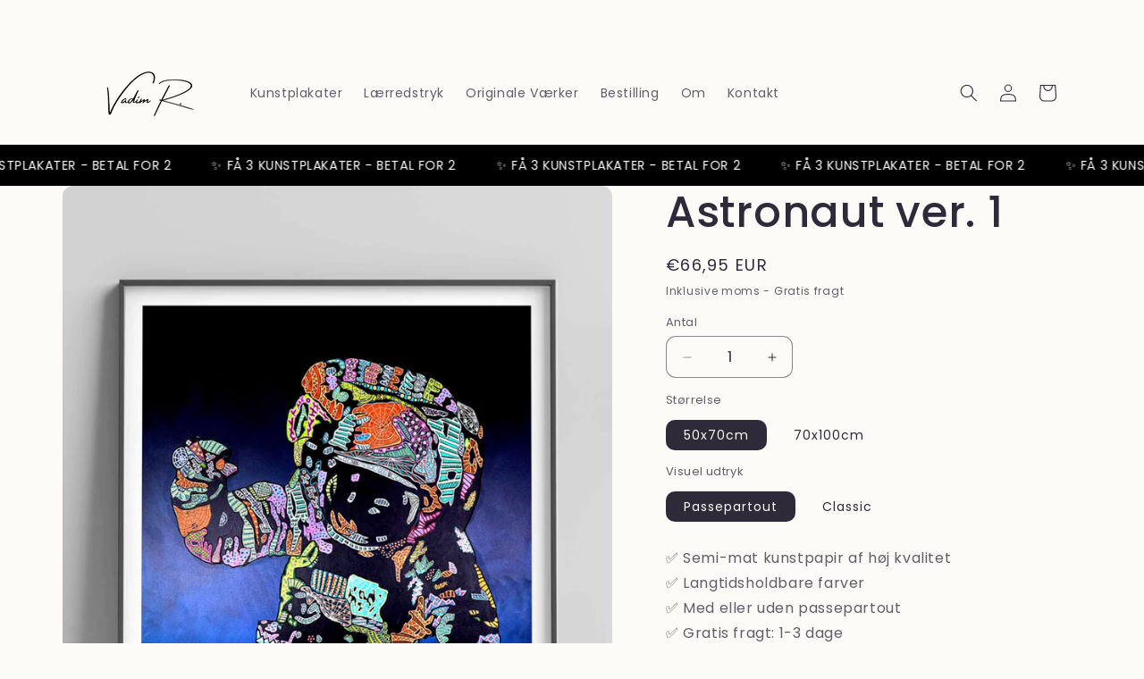

--- FILE ---
content_type: text/html; charset=utf-8
request_url: https://vadmr.com/da-de/products/astronaut-ver-1
body_size: 32957
content:
<!doctype html>
<html class="js" lang="da">
  <head>
    <meta charset="utf-8">
    <meta http-equiv="X-UA-Compatible" content="IE=edge">
    <meta name="viewport" content="width=device-width,initial-scale=1">
    <meta name="theme-color" content="">
    <link rel="canonical" href="https://vadmr.com/da-de/products/astronaut-ver-1">
<div id="shopify-section-marquee" class="shopify-section"><style>
  .section-marquee.custom-marquee {
    display: flex;
    align-items: center;
    height: 46px;
    width: 100vw;
    max-width: 100%;
    overflow-x: hidden;
    background:#fdfbf7; 
    color:#ffffff;
  }
  .section-marquee.custom-marquee a {
    color:#ffffff;
    text-decoration: none;
  }
  .section-marquee.custom-marquee .track {
    display: flex;
    align-items: center;
    white-space: nowrap;
    will-change: transform;
    animation: marquee 30s linear infinite;
  }
  .section-marquee.custom-marquee .content {
    margin-right: 40px;
    padding-left: 5px;
    font-size: 14px;
  }
  .section-marquee.custom-marquee svg {
    fill: #ffffff;
  }
  @keyframes marquee {
    from {
      transform: translateX(0);
    }
    to {
      transform: translateX(-20%);
    }
  }
</style>
  <div class="section-marquee custom-marquee " role="region" ><div class="track "></div></div>
</div>
<link rel="icon" type="image/png" href="//vadmr.com/cdn/shop/files/2_df040861-a89c-4c18-b037-2f9f277f2231.png?crop=center&height=32&v=1736195549&width=32"><link rel="preconnect" href="https://fonts.shopifycdn.com" crossorigin><title>
      Astronaut ver. 1
 &ndash; Vadim R.</title>

    
      <meta name="description" content="✅ Semi-mat kunstpapir af høj kvalitet✅ Langtidsholdbare farver✅ Med eller uden passepartout✅ Gratis fragt: 1-3 dage✅ Produceret i Danmark✅ Bæredygtig produktion Leveres uden ramme*">
    

    

<meta property="og:site_name" content="Vadim R.">
<meta property="og:url" content="https://vadmr.com/da-de/products/astronaut-ver-1">
<meta property="og:title" content="Astronaut ver. 1">
<meta property="og:type" content="product">
<meta property="og:description" content="✅ Semi-mat kunstpapir af høj kvalitet✅ Langtidsholdbare farver✅ Med eller uden passepartout✅ Gratis fragt: 1-3 dage✅ Produceret i Danmark✅ Bæredygtig produktion Leveres uden ramme*"><meta property="og:image" content="http://vadmr.com/cdn/shop/products/Astronautver.1posterPassepartout.jpg?v=1646952840">
  <meta property="og:image:secure_url" content="https://vadmr.com/cdn/shop/products/Astronautver.1posterPassepartout.jpg?v=1646952840">
  <meta property="og:image:width" content="732">
  <meta property="og:image:height" content="1099"><meta property="og:price:amount" content="66,95">
  <meta property="og:price:currency" content="EUR"><meta name="twitter:card" content="summary_large_image">
<meta name="twitter:title" content="Astronaut ver. 1">
<meta name="twitter:description" content="✅ Semi-mat kunstpapir af høj kvalitet✅ Langtidsholdbare farver✅ Med eller uden passepartout✅ Gratis fragt: 1-3 dage✅ Produceret i Danmark✅ Bæredygtig produktion Leveres uden ramme*">


    <script src="//vadmr.com/cdn/shop/t/6/assets/constants.js?v=132983761750457495441736109089" defer="defer"></script>
    <script src="//vadmr.com/cdn/shop/t/6/assets/pubsub.js?v=158357773527763999511736109090" defer="defer"></script>
    <script src="//vadmr.com/cdn/shop/t/6/assets/global.js?v=152862011079830610291736109089" defer="defer"></script>
    <script src="//vadmr.com/cdn/shop/t/6/assets/details-disclosure.js?v=13653116266235556501736109089" defer="defer"></script>
    <script src="//vadmr.com/cdn/shop/t/6/assets/details-modal.js?v=25581673532751508451736109089" defer="defer"></script>
    <script src="//vadmr.com/cdn/shop/t/6/assets/search-form.js?v=133129549252120666541736109090" defer="defer"></script><script src="//vadmr.com/cdn/shop/t/6/assets/animations.js?v=88693664871331136111736109088" defer="defer"></script><script>window.performance && window.performance.mark && window.performance.mark('shopify.content_for_header.start');</script><meta name="facebook-domain-verification" content="bd2ys9sf2t9cdcy3p7xl5gg5a1rjib">
<meta name="facebook-domain-verification" content="s3ec0qz7bznlcw4vbiesi82b1e7q2g">
<meta name="google-site-verification" content="gtdOSp-OI8mMVzhGXoaqGpwJb5eyQEytV-NUDPb-fOA">
<meta id="shopify-digital-wallet" name="shopify-digital-wallet" content="/62708744445/digital_wallets/dialog">
<meta name="shopify-checkout-api-token" content="0183c105b7c02db07e7c84ac4ed10f85">
<link rel="alternate" hreflang="x-default" href="https://vadmr.com/products/astronaut-ver-1">
<link rel="alternate" hreflang="da" href="https://vadmr.com/products/astronaut-ver-1">
<link rel="alternate" hreflang="da-SE" href="https://vadmr.com/da-se/products/astronaut-ver-1">
<link rel="alternate" hreflang="da-AT" href="https://vadmr.com/da-se/products/astronaut-ver-1">
<link rel="alternate" hreflang="da-BE" href="https://vadmr.com/da-se/products/astronaut-ver-1">
<link rel="alternate" hreflang="da-FI" href="https://vadmr.com/da-se/products/astronaut-ver-1">
<link rel="alternate" hreflang="da-FR" href="https://vadmr.com/da-se/products/astronaut-ver-1">
<link rel="alternate" hreflang="da-IE" href="https://vadmr.com/da-se/products/astronaut-ver-1">
<link rel="alternate" hreflang="da-NL" href="https://vadmr.com/da-se/products/astronaut-ver-1">
<link rel="alternate" hreflang="da-PL" href="https://vadmr.com/da-se/products/astronaut-ver-1">
<link rel="alternate" hreflang="da-ES" href="https://vadmr.com/da-se/products/astronaut-ver-1">
<link rel="alternate" hreflang="da-DE" href="https://vadmr.com/da-de/products/astronaut-ver-1">
<link rel="alternate" type="application/json+oembed" href="https://vadmr.com/da-de/products/astronaut-ver-1.oembed">
<script async="async" src="/checkouts/internal/preloads.js?locale=da-DE"></script>
<script id="apple-pay-shop-capabilities" type="application/json">{"shopId":62708744445,"countryCode":"DK","currencyCode":"EUR","merchantCapabilities":["supports3DS"],"merchantId":"gid:\/\/shopify\/Shop\/62708744445","merchantName":"Vadim R.","requiredBillingContactFields":["postalAddress","email","phone"],"requiredShippingContactFields":["postalAddress","email","phone"],"shippingType":"shipping","supportedNetworks":["visa","maestro","masterCard"],"total":{"type":"pending","label":"Vadim R.","amount":"1.00"},"shopifyPaymentsEnabled":true,"supportsSubscriptions":true}</script>
<script id="shopify-features" type="application/json">{"accessToken":"0183c105b7c02db07e7c84ac4ed10f85","betas":["rich-media-storefront-analytics"],"domain":"vadmr.com","predictiveSearch":true,"shopId":62708744445,"locale":"da"}</script>
<script>var Shopify = Shopify || {};
Shopify.shop = "vadimvreinhold.myshopify.com";
Shopify.locale = "da";
Shopify.currency = {"active":"EUR","rate":"0.13653618"};
Shopify.country = "DE";
Shopify.theme = {"name":"VADMR-2.1","id":169015312712,"schema_name":"Sense","schema_version":"15.2.0","theme_store_id":null,"role":"main"};
Shopify.theme.handle = "null";
Shopify.theme.style = {"id":null,"handle":null};
Shopify.cdnHost = "vadmr.com/cdn";
Shopify.routes = Shopify.routes || {};
Shopify.routes.root = "/da-de/";</script>
<script type="module">!function(o){(o.Shopify=o.Shopify||{}).modules=!0}(window);</script>
<script>!function(o){function n(){var o=[];function n(){o.push(Array.prototype.slice.apply(arguments))}return n.q=o,n}var t=o.Shopify=o.Shopify||{};t.loadFeatures=n(),t.autoloadFeatures=n()}(window);</script>
<script id="shop-js-analytics" type="application/json">{"pageType":"product"}</script>
<script defer="defer" async type="module" src="//vadmr.com/cdn/shopifycloud/shop-js/modules/v2/client.init-shop-cart-sync_DCvV3KX5.da.esm.js"></script>
<script defer="defer" async type="module" src="//vadmr.com/cdn/shopifycloud/shop-js/modules/v2/chunk.common_DIrl18zW.esm.js"></script>
<script type="module">
  await import("//vadmr.com/cdn/shopifycloud/shop-js/modules/v2/client.init-shop-cart-sync_DCvV3KX5.da.esm.js");
await import("//vadmr.com/cdn/shopifycloud/shop-js/modules/v2/chunk.common_DIrl18zW.esm.js");

  window.Shopify.SignInWithShop?.initShopCartSync?.({"fedCMEnabled":true,"windoidEnabled":true});

</script>
<script id="__st">var __st={"a":62708744445,"offset":3600,"reqid":"cedebb79-5cd9-4a79-865f-e7e09356321b-1768996584","pageurl":"vadmr.com\/da-de\/products\/astronaut-ver-1","u":"a99ab0367cf6","p":"product","rtyp":"product","rid":7609081331965};</script>
<script>window.ShopifyPaypalV4VisibilityTracking = true;</script>
<script id="captcha-bootstrap">!function(){'use strict';const t='contact',e='account',n='new_comment',o=[[t,t],['blogs',n],['comments',n],[t,'customer']],c=[[e,'customer_login'],[e,'guest_login'],[e,'recover_customer_password'],[e,'create_customer']],r=t=>t.map((([t,e])=>`form[action*='/${t}']:not([data-nocaptcha='true']) input[name='form_type'][value='${e}']`)).join(','),a=t=>()=>t?[...document.querySelectorAll(t)].map((t=>t.form)):[];function s(){const t=[...o],e=r(t);return a(e)}const i='password',u='form_key',d=['recaptcha-v3-token','g-recaptcha-response','h-captcha-response',i],f=()=>{try{return window.sessionStorage}catch{return}},m='__shopify_v',_=t=>t.elements[u];function p(t,e,n=!1){try{const o=window.sessionStorage,c=JSON.parse(o.getItem(e)),{data:r}=function(t){const{data:e,action:n}=t;return t[m]||n?{data:e,action:n}:{data:t,action:n}}(c);for(const[e,n]of Object.entries(r))t.elements[e]&&(t.elements[e].value=n);n&&o.removeItem(e)}catch(o){console.error('form repopulation failed',{error:o})}}const l='form_type',E='cptcha';function T(t){t.dataset[E]=!0}const w=window,h=w.document,L='Shopify',v='ce_forms',y='captcha';let A=!1;((t,e)=>{const n=(g='f06e6c50-85a8-45c8-87d0-21a2b65856fe',I='https://cdn.shopify.com/shopifycloud/storefront-forms-hcaptcha/ce_storefront_forms_captcha_hcaptcha.v1.5.2.iife.js',D={infoText:'Beskyttet af hCaptcha',privacyText:'Beskyttelse af persondata',termsText:'Vilkår'},(t,e,n)=>{const o=w[L][v],c=o.bindForm;if(c)return c(t,g,e,D).then(n);var r;o.q.push([[t,g,e,D],n]),r=I,A||(h.body.append(Object.assign(h.createElement('script'),{id:'captcha-provider',async:!0,src:r})),A=!0)});var g,I,D;w[L]=w[L]||{},w[L][v]=w[L][v]||{},w[L][v].q=[],w[L][y]=w[L][y]||{},w[L][y].protect=function(t,e){n(t,void 0,e),T(t)},Object.freeze(w[L][y]),function(t,e,n,w,h,L){const[v,y,A,g]=function(t,e,n){const i=e?o:[],u=t?c:[],d=[...i,...u],f=r(d),m=r(i),_=r(d.filter((([t,e])=>n.includes(e))));return[a(f),a(m),a(_),s()]}(w,h,L),I=t=>{const e=t.target;return e instanceof HTMLFormElement?e:e&&e.form},D=t=>v().includes(t);t.addEventListener('submit',(t=>{const e=I(t);if(!e)return;const n=D(e)&&!e.dataset.hcaptchaBound&&!e.dataset.recaptchaBound,o=_(e),c=g().includes(e)&&(!o||!o.value);(n||c)&&t.preventDefault(),c&&!n&&(function(t){try{if(!f())return;!function(t){const e=f();if(!e)return;const n=_(t);if(!n)return;const o=n.value;o&&e.removeItem(o)}(t);const e=Array.from(Array(32),(()=>Math.random().toString(36)[2])).join('');!function(t,e){_(t)||t.append(Object.assign(document.createElement('input'),{type:'hidden',name:u})),t.elements[u].value=e}(t,e),function(t,e){const n=f();if(!n)return;const o=[...t.querySelectorAll(`input[type='${i}']`)].map((({name:t})=>t)),c=[...d,...o],r={};for(const[a,s]of new FormData(t).entries())c.includes(a)||(r[a]=s);n.setItem(e,JSON.stringify({[m]:1,action:t.action,data:r}))}(t,e)}catch(e){console.error('failed to persist form',e)}}(e),e.submit())}));const S=(t,e)=>{t&&!t.dataset[E]&&(n(t,e.some((e=>e===t))),T(t))};for(const o of['focusin','change'])t.addEventListener(o,(t=>{const e=I(t);D(e)&&S(e,y())}));const B=e.get('form_key'),M=e.get(l),P=B&&M;t.addEventListener('DOMContentLoaded',(()=>{const t=y();if(P)for(const e of t)e.elements[l].value===M&&p(e,B);[...new Set([...A(),...v().filter((t=>'true'===t.dataset.shopifyCaptcha))])].forEach((e=>S(e,t)))}))}(h,new URLSearchParams(w.location.search),n,t,e,['guest_login'])})(!0,!0)}();</script>
<script integrity="sha256-4kQ18oKyAcykRKYeNunJcIwy7WH5gtpwJnB7kiuLZ1E=" data-source-attribution="shopify.loadfeatures" defer="defer" src="//vadmr.com/cdn/shopifycloud/storefront/assets/storefront/load_feature-a0a9edcb.js" crossorigin="anonymous"></script>
<script data-source-attribution="shopify.dynamic_checkout.dynamic.init">var Shopify=Shopify||{};Shopify.PaymentButton=Shopify.PaymentButton||{isStorefrontPortableWallets:!0,init:function(){window.Shopify.PaymentButton.init=function(){};var t=document.createElement("script");t.src="https://vadmr.com/cdn/shopifycloud/portable-wallets/latest/portable-wallets.da.js",t.type="module",document.head.appendChild(t)}};
</script>
<script data-source-attribution="shopify.dynamic_checkout.buyer_consent">
  function portableWalletsHideBuyerConsent(e){var t=document.getElementById("shopify-buyer-consent"),n=document.getElementById("shopify-subscription-policy-button");t&&n&&(t.classList.add("hidden"),t.setAttribute("aria-hidden","true"),n.removeEventListener("click",e))}function portableWalletsShowBuyerConsent(e){var t=document.getElementById("shopify-buyer-consent"),n=document.getElementById("shopify-subscription-policy-button");t&&n&&(t.classList.remove("hidden"),t.removeAttribute("aria-hidden"),n.addEventListener("click",e))}window.Shopify?.PaymentButton&&(window.Shopify.PaymentButton.hideBuyerConsent=portableWalletsHideBuyerConsent,window.Shopify.PaymentButton.showBuyerConsent=portableWalletsShowBuyerConsent);
</script>
<script data-source-attribution="shopify.dynamic_checkout.cart.bootstrap">document.addEventListener("DOMContentLoaded",(function(){function t(){return document.querySelector("shopify-accelerated-checkout-cart, shopify-accelerated-checkout")}if(t())Shopify.PaymentButton.init();else{new MutationObserver((function(e,n){t()&&(Shopify.PaymentButton.init(),n.disconnect())})).observe(document.body,{childList:!0,subtree:!0})}}));
</script>
<script id='scb4127' type='text/javascript' async='' src='https://vadmr.com/cdn/shopifycloud/privacy-banner/storefront-banner.js'></script><link id="shopify-accelerated-checkout-styles" rel="stylesheet" media="screen" href="https://vadmr.com/cdn/shopifycloud/portable-wallets/latest/accelerated-checkout-backwards-compat.css" crossorigin="anonymous">
<style id="shopify-accelerated-checkout-cart">
        #shopify-buyer-consent {
  margin-top: 1em;
  display: inline-block;
  width: 100%;
}

#shopify-buyer-consent.hidden {
  display: none;
}

#shopify-subscription-policy-button {
  background: none;
  border: none;
  padding: 0;
  text-decoration: underline;
  font-size: inherit;
  cursor: pointer;
}

#shopify-subscription-policy-button::before {
  box-shadow: none;
}

      </style>
<script id="sections-script" data-sections="header" defer="defer" src="//vadmr.com/cdn/shop/t/6/compiled_assets/scripts.js?v=1281"></script>
<script>window.performance && window.performance.mark && window.performance.mark('shopify.content_for_header.end');</script>


    <style data-shopify>
      @font-face {
  font-family: Poppins;
  font-weight: 400;
  font-style: normal;
  font-display: swap;
  src: url("//vadmr.com/cdn/fonts/poppins/poppins_n4.0ba78fa5af9b0e1a374041b3ceaadf0a43b41362.woff2") format("woff2"),
       url("//vadmr.com/cdn/fonts/poppins/poppins_n4.214741a72ff2596839fc9760ee7a770386cf16ca.woff") format("woff");
}

      @font-face {
  font-family: Poppins;
  font-weight: 700;
  font-style: normal;
  font-display: swap;
  src: url("//vadmr.com/cdn/fonts/poppins/poppins_n7.56758dcf284489feb014a026f3727f2f20a54626.woff2") format("woff2"),
       url("//vadmr.com/cdn/fonts/poppins/poppins_n7.f34f55d9b3d3205d2cd6f64955ff4b36f0cfd8da.woff") format("woff");
}

      @font-face {
  font-family: Poppins;
  font-weight: 400;
  font-style: italic;
  font-display: swap;
  src: url("//vadmr.com/cdn/fonts/poppins/poppins_i4.846ad1e22474f856bd6b81ba4585a60799a9f5d2.woff2") format("woff2"),
       url("//vadmr.com/cdn/fonts/poppins/poppins_i4.56b43284e8b52fc64c1fd271f289a39e8477e9ec.woff") format("woff");
}

      @font-face {
  font-family: Poppins;
  font-weight: 700;
  font-style: italic;
  font-display: swap;
  src: url("//vadmr.com/cdn/fonts/poppins/poppins_i7.42fd71da11e9d101e1e6c7932199f925f9eea42d.woff2") format("woff2"),
       url("//vadmr.com/cdn/fonts/poppins/poppins_i7.ec8499dbd7616004e21155106d13837fff4cf556.woff") format("woff");
}

      @font-face {
  font-family: Poppins;
  font-weight: 500;
  font-style: normal;
  font-display: swap;
  src: url("//vadmr.com/cdn/fonts/poppins/poppins_n5.ad5b4b72b59a00358afc706450c864c3c8323842.woff2") format("woff2"),
       url("//vadmr.com/cdn/fonts/poppins/poppins_n5.33757fdf985af2d24b32fcd84c9a09224d4b2c39.woff") format("woff");
}


      
        :root,
        .color-scheme-1 {
          --color-background: 253,251,247;
        
          --gradient-background: #fdfbf7;
        

        

        --color-foreground: 46,42,57;
        --color-background-contrast: 228,200,145;
        --color-shadow: 46,42,57;
        --color-button: 107,112,92;
        --color-button-text: 255,255,255;
        --color-secondary-button: 253,251,247;
        --color-secondary-button-text: 46,42,57;
        --color-link: 46,42,57;
        --color-badge-foreground: 46,42,57;
        --color-badge-background: 253,251,247;
        --color-badge-border: 46,42,57;
        --payment-terms-background-color: rgb(253 251 247);
      }
      
        
        .color-scheme-2 {
          --color-background: 237,255,167;
        
          --gradient-background: radial-gradient(rgba(255, 229, 229, 1), rgba(255, 224, 218, 1) 25%, rgba(215, 255, 137, 1) 100%);
        

        

        --color-foreground: 46,42,57;
        --color-background-contrast: 211,255,39;
        --color-shadow: 46,42,57;
        --color-button: 46,42,57;
        --color-button-text: 237,255,167;
        --color-secondary-button: 237,255,167;
        --color-secondary-button-text: 46,42,57;
        --color-link: 46,42,57;
        --color-badge-foreground: 46,42,57;
        --color-badge-background: 237,255,167;
        --color-badge-border: 46,42,57;
        --payment-terms-background-color: rgb(237 255 167);
      }
      
        
        .color-scheme-3 {
          --color-background: 54,57,47;
        
          --gradient-background: #36392f;
        

        

        --color-foreground: 253,251,247;
        --color-background-contrast: 67,71,59;
        --color-shadow: 46,42,57;
        --color-button: 253,251,247;
        --color-button-text: 46,42,57;
        --color-secondary-button: 54,57,47;
        --color-secondary-button-text: 253,251,247;
        --color-link: 253,251,247;
        --color-badge-foreground: 253,251,247;
        --color-badge-background: 54,57,47;
        --color-badge-border: 253,251,247;
        --payment-terms-background-color: rgb(54 57 47);
      }
      
        
        .color-scheme-4 {
          --color-background: 155,4,111;
        
          --gradient-background: #9b046f;
        

        

        --color-foreground: 253,251,247;
        --color-background-contrast: 180,5,129;
        --color-shadow: 46,42,57;
        --color-button: 253,251,247;
        --color-button-text: 155,4,111;
        --color-secondary-button: 155,4,111;
        --color-secondary-button-text: 253,251,247;
        --color-link: 253,251,247;
        --color-badge-foreground: 253,251,247;
        --color-badge-background: 155,4,111;
        --color-badge-border: 253,251,247;
        --payment-terms-background-color: rgb(155 4 111);
      }
      
        
        .color-scheme-5 {
          --color-background: 67,73,50;
        
          --gradient-background: #434932;
        

        

        --color-foreground: 253,251,247;
        --color-background-contrast: 0,0,0;
        --color-shadow: 107,112,92;
        --color-button: 107,112,92;
        --color-button-text: 107,112,92;
        --color-secondary-button: 67,73,50;
        --color-secondary-button-text: 107,112,92;
        --color-link: 107,112,92;
        --color-badge-foreground: 253,251,247;
        --color-badge-background: 67,73,50;
        --color-badge-border: 253,251,247;
        --payment-terms-background-color: rgb(67 73 50);
      }
      
        
        .color-scheme-8a88179e-2b5a-4656-b4de-5bd1c0f548e7 {
          --color-background: 253,251,247;
        
          --gradient-background: #fdfbf7;
        

        

        --color-foreground: 46,42,57;
        --color-background-contrast: 228,200,145;
        --color-shadow: 253,251,247;
        --color-button: 107,112,92;
        --color-button-text: 255,255,255;
        --color-secondary-button: 253,251,247;
        --color-secondary-button-text: 46,42,57;
        --color-link: 46,42,57;
        --color-badge-foreground: 46,42,57;
        --color-badge-background: 253,251,247;
        --color-badge-border: 46,42,57;
        --payment-terms-background-color: rgb(253 251 247);
      }
      
        
        .color-scheme-8300e42b-b3b8-4f24-ba2e-a9dbc79682f0 {
          --color-background: 14,133,18;
        
          --gradient-background: #0e8512;
        

        

        --color-foreground: 255,255,255;
        --color-background-contrast: 2,18,2;
        --color-shadow: 46,42,57;
        --color-button: 14,133,18;
        --color-button-text: 255,255,255;
        --color-secondary-button: 14,133,18;
        --color-secondary-button-text: 46,42,57;
        --color-link: 46,42,57;
        --color-badge-foreground: 255,255,255;
        --color-badge-background: 14,133,18;
        --color-badge-border: 255,255,255;
        --payment-terms-background-color: rgb(14 133 18);
      }
      
        
        .color-scheme-69a2f213-112d-4e30-bfa0-4eb14ce61536 {
          --color-background: 255,255,255;
        
          --gradient-background: #ffffff;
        

        

        --color-foreground: 0,0,0;
        --color-background-contrast: 191,191,191;
        --color-shadow: 46,42,57;
        --color-button: 107,112,92;
        --color-button-text: 255,255,255;
        --color-secondary-button: 255,255,255;
        --color-secondary-button-text: 46,42,57;
        --color-link: 46,42,57;
        --color-badge-foreground: 0,0,0;
        --color-badge-background: 255,255,255;
        --color-badge-border: 0,0,0;
        --payment-terms-background-color: rgb(255 255 255);
      }
      

      body, .color-scheme-1, .color-scheme-2, .color-scheme-3, .color-scheme-4, .color-scheme-5, .color-scheme-8a88179e-2b5a-4656-b4de-5bd1c0f548e7, .color-scheme-8300e42b-b3b8-4f24-ba2e-a9dbc79682f0, .color-scheme-69a2f213-112d-4e30-bfa0-4eb14ce61536 {
        color: rgba(var(--color-foreground), 0.75);
        background-color: rgb(var(--color-background));
      }

      :root {
        --font-body-family: Poppins, sans-serif;
        --font-body-style: normal;
        --font-body-weight: 400;
        --font-body-weight-bold: 700;

        --font-heading-family: Poppins, sans-serif;
        --font-heading-style: normal;
        --font-heading-weight: 500;

        --font-body-scale: 1.0;
        --font-heading-scale: 1.2;

        --media-padding: px;
        --media-border-opacity: 0.1;
        --media-border-width: 0px;
        --media-radius: 12px;
        --media-shadow-opacity: 0.1;
        --media-shadow-horizontal-offset: 10px;
        --media-shadow-vertical-offset: -40px;
        --media-shadow-blur-radius: 20px;
        --media-shadow-visible: 1;

        --page-width: 120rem;
        --page-width-margin: 0rem;

        --product-card-image-padding: 0.0rem;
        --product-card-corner-radius: 1.2rem;
        --product-card-text-alignment: center;
        --product-card-border-width: 0.0rem;
        --product-card-border-opacity: 0.1;
        --product-card-shadow-opacity: 0.05;
        --product-card-shadow-visible: 1;
        --product-card-shadow-horizontal-offset: 1.0rem;
        --product-card-shadow-vertical-offset: 1.0rem;
        --product-card-shadow-blur-radius: 3.5rem;

        --collection-card-image-padding: 0.0rem;
        --collection-card-corner-radius: 1.2rem;
        --collection-card-text-alignment: center;
        --collection-card-border-width: 0.0rem;
        --collection-card-border-opacity: 0.1;
        --collection-card-shadow-opacity: 0.05;
        --collection-card-shadow-visible: 1;
        --collection-card-shadow-horizontal-offset: 1.0rem;
        --collection-card-shadow-vertical-offset: 1.0rem;
        --collection-card-shadow-blur-radius: 3.5rem;

        --blog-card-image-padding: 0.0rem;
        --blog-card-corner-radius: 1.2rem;
        --blog-card-text-alignment: center;
        --blog-card-border-width: 0.0rem;
        --blog-card-border-opacity: 0.1;
        --blog-card-shadow-opacity: 0.05;
        --blog-card-shadow-visible: 1;
        --blog-card-shadow-horizontal-offset: 1.0rem;
        --blog-card-shadow-vertical-offset: 1.0rem;
        --blog-card-shadow-blur-radius: 3.5rem;

        --badge-corner-radius: 2.0rem;

        --popup-border-width: 1px;
        --popup-border-opacity: 0.1;
        --popup-corner-radius: 22px;
        --popup-shadow-opacity: 0.1;
        --popup-shadow-horizontal-offset: 10px;
        --popup-shadow-vertical-offset: 12px;
        --popup-shadow-blur-radius: 20px;

        --drawer-border-width: 1px;
        --drawer-border-opacity: 0.1;
        --drawer-shadow-opacity: 0.0;
        --drawer-shadow-horizontal-offset: 0px;
        --drawer-shadow-vertical-offset: 4px;
        --drawer-shadow-blur-radius: 5px;

        --spacing-sections-desktop: 20px;
        --spacing-sections-mobile: 20px;

        --grid-desktop-vertical-spacing: 40px;
        --grid-desktop-horizontal-spacing: 40px;
        --grid-mobile-vertical-spacing: 20px;
        --grid-mobile-horizontal-spacing: 20px;

        --text-boxes-border-opacity: 0.1;
        --text-boxes-border-width: 0px;
        --text-boxes-radius: 24px;
        --text-boxes-shadow-opacity: 0.0;
        --text-boxes-shadow-visible: 0;
        --text-boxes-shadow-horizontal-offset: 10px;
        --text-boxes-shadow-vertical-offset: 12px;
        --text-boxes-shadow-blur-radius: 20px;

        --buttons-radius: 10px;
        --buttons-radius-outset: 11px;
        --buttons-border-width: 1px;
        --buttons-border-opacity: 0.55;
        --buttons-shadow-opacity: 0.0;
        --buttons-shadow-visible: 0;
        --buttons-shadow-horizontal-offset: 0px;
        --buttons-shadow-vertical-offset: 4px;
        --buttons-shadow-blur-radius: 5px;
        --buttons-border-offset: 0.3px;

        --inputs-radius: 10px;
        --inputs-border-width: 1px;
        --inputs-border-opacity: 0.55;
        --inputs-shadow-opacity: 0.0;
        --inputs-shadow-horizontal-offset: 0px;
        --inputs-margin-offset: 0px;
        --inputs-shadow-vertical-offset: 4px;
        --inputs-shadow-blur-radius: 5px;
        --inputs-radius-outset: 11px;

        --variant-pills-radius: 10px;
        --variant-pills-border-width: 0px;
        --variant-pills-border-opacity: 0.1;
        --variant-pills-shadow-opacity: 0.0;
        --variant-pills-shadow-horizontal-offset: 0px;
        --variant-pills-shadow-vertical-offset: 4px;
        --variant-pills-shadow-blur-radius: 5px;
      }

      *,
      *::before,
      *::after {
        box-sizing: inherit;
      }

      html {
        box-sizing: border-box;
        font-size: calc(var(--font-body-scale) * 62.5%);
        height: 100%;
      }

      body {
        display: grid;
        grid-template-rows: auto auto 1fr auto;
        grid-template-columns: 100%;
        min-height: 100%;
        margin: 0;
        font-size: 1.5rem;
        letter-spacing: 0.06rem;
        line-height: calc(1 + 0.8 / var(--font-body-scale));
        font-family: var(--font-body-family);
        font-style: var(--font-body-style);
        font-weight: var(--font-body-weight);
      }

      @media screen and (min-width: 750px) {
        body {
          font-size: 1.6rem;
        }
      }
    </style>

    <link href="//vadmr.com/cdn/shop/t/6/assets/base.css?v=159841507637079171801736196270" rel="stylesheet" type="text/css" media="all" />
    <link rel="stylesheet" href="//vadmr.com/cdn/shop/t/6/assets/component-cart-items.css?v=123238115697927560811736109088" media="print" onload="this.media='all'">
      <link rel="preload" as="font" href="//vadmr.com/cdn/fonts/poppins/poppins_n4.0ba78fa5af9b0e1a374041b3ceaadf0a43b41362.woff2" type="font/woff2" crossorigin>
      

      <link rel="preload" as="font" href="//vadmr.com/cdn/fonts/poppins/poppins_n5.ad5b4b72b59a00358afc706450c864c3c8323842.woff2" type="font/woff2" crossorigin>
      
<link href="//vadmr.com/cdn/shop/t/6/assets/component-localization-form.css?v=170315343355214948141736109089" rel="stylesheet" type="text/css" media="all" />
      <script src="//vadmr.com/cdn/shop/t/6/assets/localization-form.js?v=144176611646395275351736109090" defer="defer"></script><link
        rel="stylesheet"
        href="//vadmr.com/cdn/shop/t/6/assets/component-predictive-search.css?v=118923337488134913561736109089"
        media="print"
        onload="this.media='all'"
      ><script>
      if (Shopify.designMode) {
        document.documentElement.classList.add('shopify-design-mode');
      }
    </script>
  <!-- BEGIN app block: shopify://apps/uplinkly-sticky-cart/blocks/sticky-cart/25fba6ad-75e4-408b-a261-b223e0c71c8b -->
    

    

    <script>
        (function(){
            function get_product(){
                var product = {"id":7609081331965,"title":"Astronaut ver. 1","handle":"astronaut-ver-1","description":"\u003cp\u003e✅ Semi-mat kunstpapir af høj kvalitet\u003cbr\u003e✅ Langtidsholdbare farver\u003cbr\u003e✅ Med eller uden passepartout\u003cbr\u003e✅ Gratis fragt: 1-3 dage\u003cbr\u003e✅ Produceret i Danmark\u003cbr\u003e✅ Bæredygtig produktion\u003c\/p\u003e\n\u003cul\u003e\u003c\/ul\u003e\n\u003cp\u003e\u003cspan\u003e\u003c\/span\u003e\u003cem\u003eLeveres uden ramme*\u003c\/em\u003e\u003c\/p\u003e","published_at":"2022-03-10T23:54:54+01:00","created_at":"2022-03-10T23:53:48+01:00","vendor":"Vadim R.","type":"Kunstplakat","tags":["kunstplakat"],"price":6695,"price_min":6695,"price_max":9495,"available":true,"price_varies":true,"compare_at_price":6695,"compare_at_price_min":6695,"compare_at_price_max":9495,"compare_at_price_varies":true,"variants":[{"id":42585567068413,"title":"50x70cm \/ Passepartout","option1":"50x70cm","option2":"Passepartout","option3":null,"sku":"Astro.ver.1.50.P","requires_shipping":true,"taxable":true,"featured_image":{"id":36848667197693,"product_id":7609081331965,"position":1,"created_at":"2022-03-10T23:53:59+01:00","updated_at":"2022-03-10T23:54:00+01:00","alt":null,"width":732,"height":1099,"src":"\/\/vadmr.com\/cdn\/shop\/products\/Astronautver.1posterPassepartout.jpg?v=1646952840","variant_ids":[42585567068413,42585567133949]},"available":true,"name":"Astronaut ver. 1 - 50x70cm \/ Passepartout","public_title":"50x70cm \/ Passepartout","options":["50x70cm","Passepartout"],"price":6695,"weight":0,"compare_at_price":6695,"inventory_management":null,"barcode":null,"featured_media":{"alt":null,"id":29408947667197,"position":1,"preview_image":{"aspect_ratio":0.666,"height":1099,"width":732,"src":"\/\/vadmr.com\/cdn\/shop\/products\/Astronautver.1posterPassepartout.jpg?v=1646952840"}},"requires_selling_plan":false,"selling_plan_allocations":[]},{"id":42585567101181,"title":"50x70cm \/ Classic","option1":"50x70cm","option2":"Classic","option3":null,"sku":"Astro.ver.1.50.C","requires_shipping":true,"taxable":true,"featured_image":{"id":36848667230461,"product_id":7609081331965,"position":2,"created_at":"2022-03-10T23:53:59+01:00","updated_at":"2022-03-10T23:54:00+01:00","alt":null,"width":732,"height":1099,"src":"\/\/vadmr.com\/cdn\/shop\/products\/Astronautver.1poster.jpg?v=1646952840","variant_ids":[42585567101181,42585567166717]},"available":true,"name":"Astronaut ver. 1 - 50x70cm \/ Classic","public_title":"50x70cm \/ Classic","options":["50x70cm","Classic"],"price":6695,"weight":0,"compare_at_price":6695,"inventory_management":null,"barcode":null,"featured_media":{"alt":null,"id":29408947699965,"position":2,"preview_image":{"aspect_ratio":0.666,"height":1099,"width":732,"src":"\/\/vadmr.com\/cdn\/shop\/products\/Astronautver.1poster.jpg?v=1646952840"}},"requires_selling_plan":false,"selling_plan_allocations":[]},{"id":42585567133949,"title":"70x100cm \/ Passepartout","option1":"70x100cm","option2":"Passepartout","option3":null,"sku":"Astro.ver.1.100.P","requires_shipping":true,"taxable":true,"featured_image":{"id":36848667197693,"product_id":7609081331965,"position":1,"created_at":"2022-03-10T23:53:59+01:00","updated_at":"2022-03-10T23:54:00+01:00","alt":null,"width":732,"height":1099,"src":"\/\/vadmr.com\/cdn\/shop\/products\/Astronautver.1posterPassepartout.jpg?v=1646952840","variant_ids":[42585567068413,42585567133949]},"available":true,"name":"Astronaut ver. 1 - 70x100cm \/ Passepartout","public_title":"70x100cm \/ Passepartout","options":["70x100cm","Passepartout"],"price":9495,"weight":0,"compare_at_price":9495,"inventory_management":null,"barcode":null,"featured_media":{"alt":null,"id":29408947667197,"position":1,"preview_image":{"aspect_ratio":0.666,"height":1099,"width":732,"src":"\/\/vadmr.com\/cdn\/shop\/products\/Astronautver.1posterPassepartout.jpg?v=1646952840"}},"requires_selling_plan":false,"selling_plan_allocations":[]},{"id":42585567166717,"title":"70x100cm \/ Classic","option1":"70x100cm","option2":"Classic","option3":null,"sku":"Astro.ver.1.100.C","requires_shipping":true,"taxable":true,"featured_image":{"id":36848667230461,"product_id":7609081331965,"position":2,"created_at":"2022-03-10T23:53:59+01:00","updated_at":"2022-03-10T23:54:00+01:00","alt":null,"width":732,"height":1099,"src":"\/\/vadmr.com\/cdn\/shop\/products\/Astronautver.1poster.jpg?v=1646952840","variant_ids":[42585567101181,42585567166717]},"available":true,"name":"Astronaut ver. 1 - 70x100cm \/ Classic","public_title":"70x100cm \/ Classic","options":["70x100cm","Classic"],"price":9495,"weight":0,"compare_at_price":9495,"inventory_management":null,"barcode":null,"featured_media":{"alt":null,"id":29408947699965,"position":2,"preview_image":{"aspect_ratio":0.666,"height":1099,"width":732,"src":"\/\/vadmr.com\/cdn\/shop\/products\/Astronautver.1poster.jpg?v=1646952840"}},"requires_selling_plan":false,"selling_plan_allocations":[]}],"images":["\/\/vadmr.com\/cdn\/shop\/products\/Astronautver.1posterPassepartout.jpg?v=1646952840","\/\/vadmr.com\/cdn\/shop\/products\/Astronautver.1poster.jpg?v=1646952840"],"featured_image":"\/\/vadmr.com\/cdn\/shop\/products\/Astronautver.1posterPassepartout.jpg?v=1646952840","options":["Størrelse","Visuel udtryk"],"media":[{"alt":null,"id":29408947667197,"position":1,"preview_image":{"aspect_ratio":0.666,"height":1099,"width":732,"src":"\/\/vadmr.com\/cdn\/shop\/products\/Astronautver.1posterPassepartout.jpg?v=1646952840"},"aspect_ratio":0.666,"height":1099,"media_type":"image","src":"\/\/vadmr.com\/cdn\/shop\/products\/Astronautver.1posterPassepartout.jpg?v=1646952840","width":732},{"alt":null,"id":29408947699965,"position":2,"preview_image":{"aspect_ratio":0.666,"height":1099,"width":732,"src":"\/\/vadmr.com\/cdn\/shop\/products\/Astronautver.1poster.jpg?v=1646952840"},"aspect_ratio":0.666,"height":1099,"media_type":"image","src":"\/\/vadmr.com\/cdn\/shop\/products\/Astronautver.1poster.jpg?v=1646952840","width":732}],"requires_selling_plan":false,"selling_plan_groups":[],"content":"\u003cp\u003e✅ Semi-mat kunstpapir af høj kvalitet\u003cbr\u003e✅ Langtidsholdbare farver\u003cbr\u003e✅ Med eller uden passepartout\u003cbr\u003e✅ Gratis fragt: 1-3 dage\u003cbr\u003e✅ Produceret i Danmark\u003cbr\u003e✅ Bæredygtig produktion\u003c\/p\u003e\n\u003cul\u003e\u003c\/ul\u003e\n\u003cp\u003e\u003cspan\u003e\u003c\/span\u003e\u003cem\u003eLeveres uden ramme*\u003c\/em\u003e\u003c\/p\u003e"};
                var remove_variants = [];

                

                for(var i = 0; i < remove_variants.length; i++){
                    for(var j = 0; j < product.variants.length; j++){
                        if(product.variants[j].id === remove_variants[i]){
                            product.variants.splice(j, 1);
                            j -= 1;
                        }
                    }
                }

                return product;
            }

            window.uplinkly = window.uplinkly || {};
            window.uplinkly.sticky_cart = {
                money_formats: {
                    money_format:  "€{{amount_with_comma_separator}}",
                    money_with_currency_format: "€{{amount_with_comma_separator}} EUR"
                },
                currency: "EUR",
                formcode: "\r\n            \u003cform method=\"post\" action=\"\/da-de\/cart\/add\" id=\"product_form_7609081331965\" accept-charset=\"UTF-8\" class=\"shopify-product-form\" enctype=\"multipart\/form-data\"\u003e\u003cinput type=\"hidden\" name=\"form_type\" value=\"product\" \/\u003e\u003cinput type=\"hidden\" name=\"utf8\" value=\"✓\" \/\u003e\r\n                \u003cdiv class=\"formcode-button-wrapper\"\u003e\r\n                    \u003cdiv data-shopify=\"payment-button\" class=\"shopify-payment-button\"\u003e \u003cshopify-accelerated-checkout recommended=\"{\u0026quot;supports_subs\u0026quot;:true,\u0026quot;supports_def_opts\u0026quot;:false,\u0026quot;name\u0026quot;:\u0026quot;google_pay\u0026quot;,\u0026quot;wallet_params\u0026quot;:{\u0026quot;sdkUrl\u0026quot;:\u0026quot;https:\/\/pay.google.com\/gp\/p\/js\/pay.js\u0026quot;,\u0026quot;paymentData\u0026quot;:{\u0026quot;apiVersion\u0026quot;:2,\u0026quot;apiVersionMinor\u0026quot;:0,\u0026quot;shippingAddressParameters\u0026quot;:{\u0026quot;allowedCountryCodes\u0026quot;:[\u0026quot;AC\u0026quot;,\u0026quot;AD\u0026quot;,\u0026quot;AE\u0026quot;,\u0026quot;AF\u0026quot;,\u0026quot;AG\u0026quot;,\u0026quot;AI\u0026quot;,\u0026quot;AL\u0026quot;,\u0026quot;AM\u0026quot;,\u0026quot;AO\u0026quot;,\u0026quot;AR\u0026quot;,\u0026quot;AT\u0026quot;,\u0026quot;AU\u0026quot;,\u0026quot;AW\u0026quot;,\u0026quot;AX\u0026quot;,\u0026quot;AZ\u0026quot;,\u0026quot;BA\u0026quot;,\u0026quot;BB\u0026quot;,\u0026quot;BD\u0026quot;,\u0026quot;BE\u0026quot;,\u0026quot;BF\u0026quot;,\u0026quot;BG\u0026quot;,\u0026quot;BH\u0026quot;,\u0026quot;BI\u0026quot;,\u0026quot;BJ\u0026quot;,\u0026quot;BL\u0026quot;,\u0026quot;BM\u0026quot;,\u0026quot;BN\u0026quot;,\u0026quot;BO\u0026quot;,\u0026quot;BQ\u0026quot;,\u0026quot;BR\u0026quot;,\u0026quot;BS\u0026quot;,\u0026quot;BT\u0026quot;,\u0026quot;BW\u0026quot;,\u0026quot;BY\u0026quot;,\u0026quot;BZ\u0026quot;,\u0026quot;CA\u0026quot;,\u0026quot;CC\u0026quot;,\u0026quot;CD\u0026quot;,\u0026quot;CF\u0026quot;,\u0026quot;CG\u0026quot;,\u0026quot;CH\u0026quot;,\u0026quot;CI\u0026quot;,\u0026quot;CK\u0026quot;,\u0026quot;CL\u0026quot;,\u0026quot;CM\u0026quot;,\u0026quot;CN\u0026quot;,\u0026quot;CO\u0026quot;,\u0026quot;CR\u0026quot;,\u0026quot;CV\u0026quot;,\u0026quot;CW\u0026quot;,\u0026quot;CX\u0026quot;,\u0026quot;CY\u0026quot;,\u0026quot;CZ\u0026quot;,\u0026quot;DE\u0026quot;,\u0026quot;DJ\u0026quot;,\u0026quot;DK\u0026quot;,\u0026quot;DM\u0026quot;,\u0026quot;DO\u0026quot;,\u0026quot;DZ\u0026quot;,\u0026quot;EC\u0026quot;,\u0026quot;EE\u0026quot;,\u0026quot;EG\u0026quot;,\u0026quot;EH\u0026quot;,\u0026quot;ER\u0026quot;,\u0026quot;ES\u0026quot;,\u0026quot;ET\u0026quot;,\u0026quot;FI\u0026quot;,\u0026quot;FJ\u0026quot;,\u0026quot;FK\u0026quot;,\u0026quot;FO\u0026quot;,\u0026quot;FR\u0026quot;,\u0026quot;GA\u0026quot;,\u0026quot;GB\u0026quot;,\u0026quot;GD\u0026quot;,\u0026quot;GE\u0026quot;,\u0026quot;GF\u0026quot;,\u0026quot;GG\u0026quot;,\u0026quot;GH\u0026quot;,\u0026quot;GI\u0026quot;,\u0026quot;GL\u0026quot;,\u0026quot;GM\u0026quot;,\u0026quot;GN\u0026quot;,\u0026quot;GP\u0026quot;,\u0026quot;GQ\u0026quot;,\u0026quot;GR\u0026quot;,\u0026quot;GS\u0026quot;,\u0026quot;GT\u0026quot;,\u0026quot;GW\u0026quot;,\u0026quot;GY\u0026quot;,\u0026quot;HK\u0026quot;,\u0026quot;HN\u0026quot;,\u0026quot;HR\u0026quot;,\u0026quot;HT\u0026quot;,\u0026quot;HU\u0026quot;,\u0026quot;ID\u0026quot;,\u0026quot;IE\u0026quot;,\u0026quot;IL\u0026quot;,\u0026quot;IM\u0026quot;,\u0026quot;IN\u0026quot;,\u0026quot;IO\u0026quot;,\u0026quot;IQ\u0026quot;,\u0026quot;IS\u0026quot;,\u0026quot;IT\u0026quot;,\u0026quot;JE\u0026quot;,\u0026quot;JM\u0026quot;,\u0026quot;JO\u0026quot;,\u0026quot;JP\u0026quot;,\u0026quot;KE\u0026quot;,\u0026quot;KG\u0026quot;,\u0026quot;KH\u0026quot;,\u0026quot;KI\u0026quot;,\u0026quot;KM\u0026quot;,\u0026quot;KN\u0026quot;,\u0026quot;KR\u0026quot;,\u0026quot;KW\u0026quot;,\u0026quot;KY\u0026quot;,\u0026quot;KZ\u0026quot;,\u0026quot;LA\u0026quot;,\u0026quot;LB\u0026quot;,\u0026quot;LC\u0026quot;,\u0026quot;LI\u0026quot;,\u0026quot;LK\u0026quot;,\u0026quot;LR\u0026quot;,\u0026quot;LS\u0026quot;,\u0026quot;LT\u0026quot;,\u0026quot;LU\u0026quot;,\u0026quot;LV\u0026quot;,\u0026quot;LY\u0026quot;,\u0026quot;MA\u0026quot;,\u0026quot;MC\u0026quot;,\u0026quot;MD\u0026quot;,\u0026quot;ME\u0026quot;,\u0026quot;MF\u0026quot;,\u0026quot;MG\u0026quot;,\u0026quot;MK\u0026quot;,\u0026quot;ML\u0026quot;,\u0026quot;MM\u0026quot;,\u0026quot;MN\u0026quot;,\u0026quot;MO\u0026quot;,\u0026quot;MQ\u0026quot;,\u0026quot;MR\u0026quot;,\u0026quot;MS\u0026quot;,\u0026quot;MT\u0026quot;,\u0026quot;MU\u0026quot;,\u0026quot;MV\u0026quot;,\u0026quot;MW\u0026quot;,\u0026quot;MX\u0026quot;,\u0026quot;MY\u0026quot;,\u0026quot;MZ\u0026quot;,\u0026quot;NA\u0026quot;,\u0026quot;NC\u0026quot;,\u0026quot;NE\u0026quot;,\u0026quot;NF\u0026quot;,\u0026quot;NG\u0026quot;,\u0026quot;NI\u0026quot;,\u0026quot;NL\u0026quot;,\u0026quot;NO\u0026quot;,\u0026quot;NP\u0026quot;,\u0026quot;NR\u0026quot;,\u0026quot;NU\u0026quot;,\u0026quot;NZ\u0026quot;,\u0026quot;OM\u0026quot;,\u0026quot;PA\u0026quot;,\u0026quot;PE\u0026quot;,\u0026quot;PF\u0026quot;,\u0026quot;PG\u0026quot;,\u0026quot;PH\u0026quot;,\u0026quot;PK\u0026quot;,\u0026quot;PL\u0026quot;,\u0026quot;PM\u0026quot;,\u0026quot;PN\u0026quot;,\u0026quot;PS\u0026quot;,\u0026quot;PT\u0026quot;,\u0026quot;PY\u0026quot;,\u0026quot;QA\u0026quot;,\u0026quot;RE\u0026quot;,\u0026quot;RO\u0026quot;,\u0026quot;RS\u0026quot;,\u0026quot;RU\u0026quot;,\u0026quot;RW\u0026quot;,\u0026quot;SA\u0026quot;,\u0026quot;SB\u0026quot;,\u0026quot;SC\u0026quot;,\u0026quot;SD\u0026quot;,\u0026quot;SE\u0026quot;,\u0026quot;SG\u0026quot;,\u0026quot;SH\u0026quot;,\u0026quot;SI\u0026quot;,\u0026quot;SJ\u0026quot;,\u0026quot;SK\u0026quot;,\u0026quot;SL\u0026quot;,\u0026quot;SM\u0026quot;,\u0026quot;SN\u0026quot;,\u0026quot;SO\u0026quot;,\u0026quot;SR\u0026quot;,\u0026quot;SS\u0026quot;,\u0026quot;ST\u0026quot;,\u0026quot;SV\u0026quot;,\u0026quot;SX\u0026quot;,\u0026quot;SZ\u0026quot;,\u0026quot;TA\u0026quot;,\u0026quot;TC\u0026quot;,\u0026quot;TD\u0026quot;,\u0026quot;TF\u0026quot;,\u0026quot;TG\u0026quot;,\u0026quot;TH\u0026quot;,\u0026quot;TJ\u0026quot;,\u0026quot;TK\u0026quot;,\u0026quot;TL\u0026quot;,\u0026quot;TM\u0026quot;,\u0026quot;TN\u0026quot;,\u0026quot;TO\u0026quot;,\u0026quot;TR\u0026quot;,\u0026quot;TT\u0026quot;,\u0026quot;TV\u0026quot;,\u0026quot;TW\u0026quot;,\u0026quot;TZ\u0026quot;,\u0026quot;UA\u0026quot;,\u0026quot;UG\u0026quot;,\u0026quot;UM\u0026quot;,\u0026quot;US\u0026quot;,\u0026quot;UY\u0026quot;,\u0026quot;UZ\u0026quot;,\u0026quot;VA\u0026quot;,\u0026quot;VC\u0026quot;,\u0026quot;VE\u0026quot;,\u0026quot;VG\u0026quot;,\u0026quot;VN\u0026quot;,\u0026quot;VU\u0026quot;,\u0026quot;WF\u0026quot;,\u0026quot;WS\u0026quot;,\u0026quot;XK\u0026quot;,\u0026quot;YE\u0026quot;,\u0026quot;YT\u0026quot;,\u0026quot;ZA\u0026quot;,\u0026quot;ZM\u0026quot;,\u0026quot;ZW\u0026quot;],\u0026quot;phoneNumberRequired\u0026quot;:true},\u0026quot;merchantInfo\u0026quot;:{\u0026quot;merchantName\u0026quot;:\u0026quot;Vadim R.\u0026quot;,\u0026quot;merchantId\u0026quot;:\u0026quot;16708973830884969730\u0026quot;,\u0026quot;merchantOrigin\u0026quot;:\u0026quot;vadmr.com\u0026quot;},\u0026quot;allowedPaymentMethods\u0026quot;:[{\u0026quot;type\u0026quot;:\u0026quot;CARD\u0026quot;,\u0026quot;parameters\u0026quot;:{\u0026quot;allowedCardNetworks\u0026quot;:[\u0026quot;VISA\u0026quot;,\u0026quot;MASTERCARD\u0026quot;],\u0026quot;allowedAuthMethods\u0026quot;:[\u0026quot;PAN_ONLY\u0026quot;,\u0026quot;CRYPTOGRAM_3DS\u0026quot;],\u0026quot;billingAddressRequired\u0026quot;:true,\u0026quot;billingAddressParameters\u0026quot;:{\u0026quot;format\u0026quot;:\u0026quot;FULL\u0026quot;,\u0026quot;phoneNumberRequired\u0026quot;:true}},\u0026quot;tokenizationSpecification\u0026quot;:{\u0026quot;type\u0026quot;:\u0026quot;PAYMENT_GATEWAY\u0026quot;,\u0026quot;parameters\u0026quot;:{\u0026quot;gateway\u0026quot;:\u0026quot;shopify\u0026quot;,\u0026quot;gatewayMerchantId\u0026quot;:\u0026quot;62708744445\u0026quot;}}}],\u0026quot;emailRequired\u0026quot;:true},\u0026quot;customerAccountEmail\u0026quot;:null,\u0026quot;environment\u0026quot;:\u0026quot;PRODUCTION\u0026quot;,\u0026quot;availablePresentmentCurrencies\u0026quot;:[\u0026quot;DKK\u0026quot;,\u0026quot;EUR\u0026quot;],\u0026quot;auth\u0026quot;:[{\u0026quot;jwt\u0026quot;:\u0026quot;eyJ0eXAiOiJKV1QiLCJhbGciOiJFUzI1NiJ9.eyJtZXJjaGFudElkIjoiMTY3MDg5NzM4MzA4ODQ5Njk3MzAiLCJtZXJjaGFudE9yaWdpbiI6InZhZG1yLmNvbSIsImlhdCI6MTc2ODk5NjU4NH0.5SJzZ52eOsX9ov1H7Ycsw3wHqn1J5r1mTuo03n-3s9_rG7-BOgOFqPTZoqryxu2Bbjv1o_sFv2amfYhC02aXxw\u0026quot;,\u0026quot;expiresAt\u0026quot;:1769039784},{\u0026quot;jwt\u0026quot;:\u0026quot;eyJ0eXAiOiJKV1QiLCJhbGciOiJFUzI1NiJ9.eyJtZXJjaGFudElkIjoiMTY3MDg5NzM4MzA4ODQ5Njk3MzAiLCJtZXJjaGFudE9yaWdpbiI6InZhZG1yLmNvbSIsImlhdCI6MTc2OTAzOTc4NH0.EIS4pnz8PFwSJ5bzU2T5Iyj_DdNEvqmSWPiVHNIs8_IlQgZGxzKjBO0xBOUgsPtZ92xmkT1UieF7feAXpjXBLA\u0026quot;,\u0026quot;expiresAt\u0026quot;:1769082984}]}}\" fallback=\"{\u0026quot;supports_subs\u0026quot;:true,\u0026quot;supports_def_opts\u0026quot;:true,\u0026quot;name\u0026quot;:\u0026quot;buy_it_now\u0026quot;,\u0026quot;wallet_params\u0026quot;:{}}\" access-token=\"0183c105b7c02db07e7c84ac4ed10f85\" buyer-country=\"DE\" buyer-locale=\"da\" buyer-currency=\"EUR\" variant-params=\"[{\u0026quot;id\u0026quot;:42585567068413,\u0026quot;requiresShipping\u0026quot;:true},{\u0026quot;id\u0026quot;:42585567101181,\u0026quot;requiresShipping\u0026quot;:true},{\u0026quot;id\u0026quot;:42585567133949,\u0026quot;requiresShipping\u0026quot;:true},{\u0026quot;id\u0026quot;:42585567166717,\u0026quot;requiresShipping\u0026quot;:true}]\" shop-id=\"62708744445\" enabled-flags=\"[\u0026quot;ae0f5bf6\u0026quot;]\" \u003e \u003cdiv class=\"shopify-payment-button__button\" role=\"button\" disabled aria-hidden=\"true\" style=\"background-color: transparent; border: none\"\u003e \u003cdiv class=\"shopify-payment-button__skeleton\"\u003e\u0026nbsp;\u003c\/div\u003e \u003c\/div\u003e \u003cdiv class=\"shopify-payment-button__more-options shopify-payment-button__skeleton\" role=\"button\" disabled aria-hidden=\"true\"\u003e\u0026nbsp;\u003c\/div\u003e \u003c\/shopify-accelerated-checkout\u003e \u003csmall id=\"shopify-buyer-consent\" class=\"hidden\" aria-hidden=\"true\" data-consent-type=\"subscription\"\u003e Denne vare er et tilbagevendende eller udskudt køb. Ved at fortsætte accepterer jeg \u003cspan id=\"shopify-subscription-policy-button\"\u003eopsigelsespolitikken\u003c\/span\u003e og giver jer tilladelse til at debitere min betalingsmetode til de priser, med den hyppighed og på de datoer, der er angivet på denne side, indtil min ordre er klargjort, eller indtil jeg opsiger, såfremt dette er tilladt. \u003c\/small\u003e \u003c\/div\u003e\r\n                \u003c\/div\u003e\r\n            \u003cinput type=\"hidden\" name=\"product-id\" value=\"7609081331965\" \/\u003e\u003c\/form\u003e\r\n        ",
                product: get_product(),
                testimonial: null
            };
        })();
    </script>
    <script src="https://sticky-cart.uplinkly-static.com/public/sticky-cart/vadimvreinhold.myshopify.com/sticky-cart.js?t=1736507644" async="async" defer="defer"></script>



<!-- END app block --><script src="https://cdn.shopify.com/extensions/019bd918-36d3-7456-83ad-c3bacbe8401e/terms-relentless-132/assets/terms.js" type="text/javascript" defer="defer"></script>
<link href="https://cdn.shopify.com/extensions/019bd918-36d3-7456-83ad-c3bacbe8401e/terms-relentless-132/assets/style.min.css" rel="stylesheet" type="text/css" media="all">
<link href="https://monorail-edge.shopifysvc.com" rel="dns-prefetch">
<script>(function(){if ("sendBeacon" in navigator && "performance" in window) {try {var session_token_from_headers = performance.getEntriesByType('navigation')[0].serverTiming.find(x => x.name == '_s').description;} catch {var session_token_from_headers = undefined;}var session_cookie_matches = document.cookie.match(/_shopify_s=([^;]*)/);var session_token_from_cookie = session_cookie_matches && session_cookie_matches.length === 2 ? session_cookie_matches[1] : "";var session_token = session_token_from_headers || session_token_from_cookie || "";function handle_abandonment_event(e) {var entries = performance.getEntries().filter(function(entry) {return /monorail-edge.shopifysvc.com/.test(entry.name);});if (!window.abandonment_tracked && entries.length === 0) {window.abandonment_tracked = true;var currentMs = Date.now();var navigation_start = performance.timing.navigationStart;var payload = {shop_id: 62708744445,url: window.location.href,navigation_start,duration: currentMs - navigation_start,session_token,page_type: "product"};window.navigator.sendBeacon("https://monorail-edge.shopifysvc.com/v1/produce", JSON.stringify({schema_id: "online_store_buyer_site_abandonment/1.1",payload: payload,metadata: {event_created_at_ms: currentMs,event_sent_at_ms: currentMs}}));}}window.addEventListener('pagehide', handle_abandonment_event);}}());</script>
<script id="web-pixels-manager-setup">(function e(e,d,r,n,o){if(void 0===o&&(o={}),!Boolean(null===(a=null===(i=window.Shopify)||void 0===i?void 0:i.analytics)||void 0===a?void 0:a.replayQueue)){var i,a;window.Shopify=window.Shopify||{};var t=window.Shopify;t.analytics=t.analytics||{};var s=t.analytics;s.replayQueue=[],s.publish=function(e,d,r){return s.replayQueue.push([e,d,r]),!0};try{self.performance.mark("wpm:start")}catch(e){}var l=function(){var e={modern:/Edge?\/(1{2}[4-9]|1[2-9]\d|[2-9]\d{2}|\d{4,})\.\d+(\.\d+|)|Firefox\/(1{2}[4-9]|1[2-9]\d|[2-9]\d{2}|\d{4,})\.\d+(\.\d+|)|Chrom(ium|e)\/(9{2}|\d{3,})\.\d+(\.\d+|)|(Maci|X1{2}).+ Version\/(15\.\d+|(1[6-9]|[2-9]\d|\d{3,})\.\d+)([,.]\d+|)( \(\w+\)|)( Mobile\/\w+|) Safari\/|Chrome.+OPR\/(9{2}|\d{3,})\.\d+\.\d+|(CPU[ +]OS|iPhone[ +]OS|CPU[ +]iPhone|CPU IPhone OS|CPU iPad OS)[ +]+(15[._]\d+|(1[6-9]|[2-9]\d|\d{3,})[._]\d+)([._]\d+|)|Android:?[ /-](13[3-9]|1[4-9]\d|[2-9]\d{2}|\d{4,})(\.\d+|)(\.\d+|)|Android.+Firefox\/(13[5-9]|1[4-9]\d|[2-9]\d{2}|\d{4,})\.\d+(\.\d+|)|Android.+Chrom(ium|e)\/(13[3-9]|1[4-9]\d|[2-9]\d{2}|\d{4,})\.\d+(\.\d+|)|SamsungBrowser\/([2-9]\d|\d{3,})\.\d+/,legacy:/Edge?\/(1[6-9]|[2-9]\d|\d{3,})\.\d+(\.\d+|)|Firefox\/(5[4-9]|[6-9]\d|\d{3,})\.\d+(\.\d+|)|Chrom(ium|e)\/(5[1-9]|[6-9]\d|\d{3,})\.\d+(\.\d+|)([\d.]+$|.*Safari\/(?![\d.]+ Edge\/[\d.]+$))|(Maci|X1{2}).+ Version\/(10\.\d+|(1[1-9]|[2-9]\d|\d{3,})\.\d+)([,.]\d+|)( \(\w+\)|)( Mobile\/\w+|) Safari\/|Chrome.+OPR\/(3[89]|[4-9]\d|\d{3,})\.\d+\.\d+|(CPU[ +]OS|iPhone[ +]OS|CPU[ +]iPhone|CPU IPhone OS|CPU iPad OS)[ +]+(10[._]\d+|(1[1-9]|[2-9]\d|\d{3,})[._]\d+)([._]\d+|)|Android:?[ /-](13[3-9]|1[4-9]\d|[2-9]\d{2}|\d{4,})(\.\d+|)(\.\d+|)|Mobile Safari.+OPR\/([89]\d|\d{3,})\.\d+\.\d+|Android.+Firefox\/(13[5-9]|1[4-9]\d|[2-9]\d{2}|\d{4,})\.\d+(\.\d+|)|Android.+Chrom(ium|e)\/(13[3-9]|1[4-9]\d|[2-9]\d{2}|\d{4,})\.\d+(\.\d+|)|Android.+(UC? ?Browser|UCWEB|U3)[ /]?(15\.([5-9]|\d{2,})|(1[6-9]|[2-9]\d|\d{3,})\.\d+)\.\d+|SamsungBrowser\/(5\.\d+|([6-9]|\d{2,})\.\d+)|Android.+MQ{2}Browser\/(14(\.(9|\d{2,})|)|(1[5-9]|[2-9]\d|\d{3,})(\.\d+|))(\.\d+|)|K[Aa][Ii]OS\/(3\.\d+|([4-9]|\d{2,})\.\d+)(\.\d+|)/},d=e.modern,r=e.legacy,n=navigator.userAgent;return n.match(d)?"modern":n.match(r)?"legacy":"unknown"}(),u="modern"===l?"modern":"legacy",c=(null!=n?n:{modern:"",legacy:""})[u],f=function(e){return[e.baseUrl,"/wpm","/b",e.hashVersion,"modern"===e.buildTarget?"m":"l",".js"].join("")}({baseUrl:d,hashVersion:r,buildTarget:u}),m=function(e){var d=e.version,r=e.bundleTarget,n=e.surface,o=e.pageUrl,i=e.monorailEndpoint;return{emit:function(e){var a=e.status,t=e.errorMsg,s=(new Date).getTime(),l=JSON.stringify({metadata:{event_sent_at_ms:s},events:[{schema_id:"web_pixels_manager_load/3.1",payload:{version:d,bundle_target:r,page_url:o,status:a,surface:n,error_msg:t},metadata:{event_created_at_ms:s}}]});if(!i)return console&&console.warn&&console.warn("[Web Pixels Manager] No Monorail endpoint provided, skipping logging."),!1;try{return self.navigator.sendBeacon.bind(self.navigator)(i,l)}catch(e){}var u=new XMLHttpRequest;try{return u.open("POST",i,!0),u.setRequestHeader("Content-Type","text/plain"),u.send(l),!0}catch(e){return console&&console.warn&&console.warn("[Web Pixels Manager] Got an unhandled error while logging to Monorail."),!1}}}}({version:r,bundleTarget:l,surface:e.surface,pageUrl:self.location.href,monorailEndpoint:e.monorailEndpoint});try{o.browserTarget=l,function(e){var d=e.src,r=e.async,n=void 0===r||r,o=e.onload,i=e.onerror,a=e.sri,t=e.scriptDataAttributes,s=void 0===t?{}:t,l=document.createElement("script"),u=document.querySelector("head"),c=document.querySelector("body");if(l.async=n,l.src=d,a&&(l.integrity=a,l.crossOrigin="anonymous"),s)for(var f in s)if(Object.prototype.hasOwnProperty.call(s,f))try{l.dataset[f]=s[f]}catch(e){}if(o&&l.addEventListener("load",o),i&&l.addEventListener("error",i),u)u.appendChild(l);else{if(!c)throw new Error("Did not find a head or body element to append the script");c.appendChild(l)}}({src:f,async:!0,onload:function(){if(!function(){var e,d;return Boolean(null===(d=null===(e=window.Shopify)||void 0===e?void 0:e.analytics)||void 0===d?void 0:d.initialized)}()){var d=window.webPixelsManager.init(e)||void 0;if(d){var r=window.Shopify.analytics;r.replayQueue.forEach((function(e){var r=e[0],n=e[1],o=e[2];d.publishCustomEvent(r,n,o)})),r.replayQueue=[],r.publish=d.publishCustomEvent,r.visitor=d.visitor,r.initialized=!0}}},onerror:function(){return m.emit({status:"failed",errorMsg:"".concat(f," has failed to load")})},sri:function(e){var d=/^sha384-[A-Za-z0-9+/=]+$/;return"string"==typeof e&&d.test(e)}(c)?c:"",scriptDataAttributes:o}),m.emit({status:"loading"})}catch(e){m.emit({status:"failed",errorMsg:(null==e?void 0:e.message)||"Unknown error"})}}})({shopId: 62708744445,storefrontBaseUrl: "https://vadmr.com",extensionsBaseUrl: "https://extensions.shopifycdn.com/cdn/shopifycloud/web-pixels-manager",monorailEndpoint: "https://monorail-edge.shopifysvc.com/unstable/produce_batch",surface: "storefront-renderer",enabledBetaFlags: ["2dca8a86"],webPixelsConfigList: [{"id":"1062994248","configuration":"{\"config\":\"{\\\"pixel_id\\\":\\\"GT-WK2NB9Z\\\",\\\"target_country\\\":\\\"DK\\\",\\\"gtag_events\\\":[{\\\"type\\\":\\\"purchase\\\",\\\"action_label\\\":\\\"MC-PB7H1T9ZBQ\\\"},{\\\"type\\\":\\\"page_view\\\",\\\"action_label\\\":\\\"MC-PB7H1T9ZBQ\\\"},{\\\"type\\\":\\\"view_item\\\",\\\"action_label\\\":\\\"MC-PB7H1T9ZBQ\\\"}],\\\"enable_monitoring_mode\\\":false}\"}","eventPayloadVersion":"v1","runtimeContext":"OPEN","scriptVersion":"b2a88bafab3e21179ed38636efcd8a93","type":"APP","apiClientId":1780363,"privacyPurposes":[],"dataSharingAdjustments":{"protectedCustomerApprovalScopes":["read_customer_address","read_customer_email","read_customer_name","read_customer_personal_data","read_customer_phone"]}},{"id":"407109960","configuration":"{\"pixel_id\":\"283257879444201\",\"pixel_type\":\"facebook_pixel\"}","eventPayloadVersion":"v1","runtimeContext":"OPEN","scriptVersion":"ca16bc87fe92b6042fbaa3acc2fbdaa6","type":"APP","apiClientId":2329312,"privacyPurposes":["ANALYTICS","MARKETING","SALE_OF_DATA"],"dataSharingAdjustments":{"protectedCustomerApprovalScopes":["read_customer_address","read_customer_email","read_customer_name","read_customer_personal_data","read_customer_phone"]}},{"id":"shopify-app-pixel","configuration":"{}","eventPayloadVersion":"v1","runtimeContext":"STRICT","scriptVersion":"0450","apiClientId":"shopify-pixel","type":"APP","privacyPurposes":["ANALYTICS","MARKETING"]},{"id":"shopify-custom-pixel","eventPayloadVersion":"v1","runtimeContext":"LAX","scriptVersion":"0450","apiClientId":"shopify-pixel","type":"CUSTOM","privacyPurposes":["ANALYTICS","MARKETING"]}],isMerchantRequest: false,initData: {"shop":{"name":"Vadim R.","paymentSettings":{"currencyCode":"DKK"},"myshopifyDomain":"vadimvreinhold.myshopify.com","countryCode":"DK","storefrontUrl":"https:\/\/vadmr.com\/da-de"},"customer":null,"cart":null,"checkout":null,"productVariants":[{"price":{"amount":66.95,"currencyCode":"EUR"},"product":{"title":"Astronaut ver. 1","vendor":"Vadim R.","id":"7609081331965","untranslatedTitle":"Astronaut ver. 1","url":"\/da-de\/products\/astronaut-ver-1","type":"Kunstplakat"},"id":"42585567068413","image":{"src":"\/\/vadmr.com\/cdn\/shop\/products\/Astronautver.1posterPassepartout.jpg?v=1646952840"},"sku":"Astro.ver.1.50.P","title":"50x70cm \/ Passepartout","untranslatedTitle":"50x70cm \/ Passepartout"},{"price":{"amount":66.95,"currencyCode":"EUR"},"product":{"title":"Astronaut ver. 1","vendor":"Vadim R.","id":"7609081331965","untranslatedTitle":"Astronaut ver. 1","url":"\/da-de\/products\/astronaut-ver-1","type":"Kunstplakat"},"id":"42585567101181","image":{"src":"\/\/vadmr.com\/cdn\/shop\/products\/Astronautver.1poster.jpg?v=1646952840"},"sku":"Astro.ver.1.50.C","title":"50x70cm \/ Classic","untranslatedTitle":"50x70cm \/ Classic"},{"price":{"amount":94.95,"currencyCode":"EUR"},"product":{"title":"Astronaut ver. 1","vendor":"Vadim R.","id":"7609081331965","untranslatedTitle":"Astronaut ver. 1","url":"\/da-de\/products\/astronaut-ver-1","type":"Kunstplakat"},"id":"42585567133949","image":{"src":"\/\/vadmr.com\/cdn\/shop\/products\/Astronautver.1posterPassepartout.jpg?v=1646952840"},"sku":"Astro.ver.1.100.P","title":"70x100cm \/ Passepartout","untranslatedTitle":"70x100cm \/ Passepartout"},{"price":{"amount":94.95,"currencyCode":"EUR"},"product":{"title":"Astronaut ver. 1","vendor":"Vadim R.","id":"7609081331965","untranslatedTitle":"Astronaut ver. 1","url":"\/da-de\/products\/astronaut-ver-1","type":"Kunstplakat"},"id":"42585567166717","image":{"src":"\/\/vadmr.com\/cdn\/shop\/products\/Astronautver.1poster.jpg?v=1646952840"},"sku":"Astro.ver.1.100.C","title":"70x100cm \/ Classic","untranslatedTitle":"70x100cm \/ Classic"}],"purchasingCompany":null},},"https://vadmr.com/cdn","fcfee988w5aeb613cpc8e4bc33m6693e112",{"modern":"","legacy":""},{"shopId":"62708744445","storefrontBaseUrl":"https:\/\/vadmr.com","extensionBaseUrl":"https:\/\/extensions.shopifycdn.com\/cdn\/shopifycloud\/web-pixels-manager","surface":"storefront-renderer","enabledBetaFlags":"[\"2dca8a86\"]","isMerchantRequest":"false","hashVersion":"fcfee988w5aeb613cpc8e4bc33m6693e112","publish":"custom","events":"[[\"page_viewed\",{}],[\"product_viewed\",{\"productVariant\":{\"price\":{\"amount\":66.95,\"currencyCode\":\"EUR\"},\"product\":{\"title\":\"Astronaut ver. 1\",\"vendor\":\"Vadim R.\",\"id\":\"7609081331965\",\"untranslatedTitle\":\"Astronaut ver. 1\",\"url\":\"\/da-de\/products\/astronaut-ver-1\",\"type\":\"Kunstplakat\"},\"id\":\"42585567068413\",\"image\":{\"src\":\"\/\/vadmr.com\/cdn\/shop\/products\/Astronautver.1posterPassepartout.jpg?v=1646952840\"},\"sku\":\"Astro.ver.1.50.P\",\"title\":\"50x70cm \/ Passepartout\",\"untranslatedTitle\":\"50x70cm \/ Passepartout\"}}]]"});</script><script>
  window.ShopifyAnalytics = window.ShopifyAnalytics || {};
  window.ShopifyAnalytics.meta = window.ShopifyAnalytics.meta || {};
  window.ShopifyAnalytics.meta.currency = 'EUR';
  var meta = {"product":{"id":7609081331965,"gid":"gid:\/\/shopify\/Product\/7609081331965","vendor":"Vadim R.","type":"Kunstplakat","handle":"astronaut-ver-1","variants":[{"id":42585567068413,"price":6695,"name":"Astronaut ver. 1 - 50x70cm \/ Passepartout","public_title":"50x70cm \/ Passepartout","sku":"Astro.ver.1.50.P"},{"id":42585567101181,"price":6695,"name":"Astronaut ver. 1 - 50x70cm \/ Classic","public_title":"50x70cm \/ Classic","sku":"Astro.ver.1.50.C"},{"id":42585567133949,"price":9495,"name":"Astronaut ver. 1 - 70x100cm \/ Passepartout","public_title":"70x100cm \/ Passepartout","sku":"Astro.ver.1.100.P"},{"id":42585567166717,"price":9495,"name":"Astronaut ver. 1 - 70x100cm \/ Classic","public_title":"70x100cm \/ Classic","sku":"Astro.ver.1.100.C"}],"remote":false},"page":{"pageType":"product","resourceType":"product","resourceId":7609081331965,"requestId":"cedebb79-5cd9-4a79-865f-e7e09356321b-1768996584"}};
  for (var attr in meta) {
    window.ShopifyAnalytics.meta[attr] = meta[attr];
  }
</script>
<script class="analytics">
  (function () {
    var customDocumentWrite = function(content) {
      var jquery = null;

      if (window.jQuery) {
        jquery = window.jQuery;
      } else if (window.Checkout && window.Checkout.$) {
        jquery = window.Checkout.$;
      }

      if (jquery) {
        jquery('body').append(content);
      }
    };

    var hasLoggedConversion = function(token) {
      if (token) {
        return document.cookie.indexOf('loggedConversion=' + token) !== -1;
      }
      return false;
    }

    var setCookieIfConversion = function(token) {
      if (token) {
        var twoMonthsFromNow = new Date(Date.now());
        twoMonthsFromNow.setMonth(twoMonthsFromNow.getMonth() + 2);

        document.cookie = 'loggedConversion=' + token + '; expires=' + twoMonthsFromNow;
      }
    }

    var trekkie = window.ShopifyAnalytics.lib = window.trekkie = window.trekkie || [];
    if (trekkie.integrations) {
      return;
    }
    trekkie.methods = [
      'identify',
      'page',
      'ready',
      'track',
      'trackForm',
      'trackLink'
    ];
    trekkie.factory = function(method) {
      return function() {
        var args = Array.prototype.slice.call(arguments);
        args.unshift(method);
        trekkie.push(args);
        return trekkie;
      };
    };
    for (var i = 0; i < trekkie.methods.length; i++) {
      var key = trekkie.methods[i];
      trekkie[key] = trekkie.factory(key);
    }
    trekkie.load = function(config) {
      trekkie.config = config || {};
      trekkie.config.initialDocumentCookie = document.cookie;
      var first = document.getElementsByTagName('script')[0];
      var script = document.createElement('script');
      script.type = 'text/javascript';
      script.onerror = function(e) {
        var scriptFallback = document.createElement('script');
        scriptFallback.type = 'text/javascript';
        scriptFallback.onerror = function(error) {
                var Monorail = {
      produce: function produce(monorailDomain, schemaId, payload) {
        var currentMs = new Date().getTime();
        var event = {
          schema_id: schemaId,
          payload: payload,
          metadata: {
            event_created_at_ms: currentMs,
            event_sent_at_ms: currentMs
          }
        };
        return Monorail.sendRequest("https://" + monorailDomain + "/v1/produce", JSON.stringify(event));
      },
      sendRequest: function sendRequest(endpointUrl, payload) {
        // Try the sendBeacon API
        if (window && window.navigator && typeof window.navigator.sendBeacon === 'function' && typeof window.Blob === 'function' && !Monorail.isIos12()) {
          var blobData = new window.Blob([payload], {
            type: 'text/plain'
          });

          if (window.navigator.sendBeacon(endpointUrl, blobData)) {
            return true;
          } // sendBeacon was not successful

        } // XHR beacon

        var xhr = new XMLHttpRequest();

        try {
          xhr.open('POST', endpointUrl);
          xhr.setRequestHeader('Content-Type', 'text/plain');
          xhr.send(payload);
        } catch (e) {
          console.log(e);
        }

        return false;
      },
      isIos12: function isIos12() {
        return window.navigator.userAgent.lastIndexOf('iPhone; CPU iPhone OS 12_') !== -1 || window.navigator.userAgent.lastIndexOf('iPad; CPU OS 12_') !== -1;
      }
    };
    Monorail.produce('monorail-edge.shopifysvc.com',
      'trekkie_storefront_load_errors/1.1',
      {shop_id: 62708744445,
      theme_id: 169015312712,
      app_name: "storefront",
      context_url: window.location.href,
      source_url: "//vadmr.com/cdn/s/trekkie.storefront.cd680fe47e6c39ca5d5df5f0a32d569bc48c0f27.min.js"});

        };
        scriptFallback.async = true;
        scriptFallback.src = '//vadmr.com/cdn/s/trekkie.storefront.cd680fe47e6c39ca5d5df5f0a32d569bc48c0f27.min.js';
        first.parentNode.insertBefore(scriptFallback, first);
      };
      script.async = true;
      script.src = '//vadmr.com/cdn/s/trekkie.storefront.cd680fe47e6c39ca5d5df5f0a32d569bc48c0f27.min.js';
      first.parentNode.insertBefore(script, first);
    };
    trekkie.load(
      {"Trekkie":{"appName":"storefront","development":false,"defaultAttributes":{"shopId":62708744445,"isMerchantRequest":null,"themeId":169015312712,"themeCityHash":"11697185672298595507","contentLanguage":"da","currency":"EUR","eventMetadataId":"5fe97777-3929-47ad-88dd-93837d4a986f"},"isServerSideCookieWritingEnabled":true,"monorailRegion":"shop_domain","enabledBetaFlags":["65f19447"]},"Session Attribution":{},"S2S":{"facebookCapiEnabled":true,"source":"trekkie-storefront-renderer","apiClientId":580111}}
    );

    var loaded = false;
    trekkie.ready(function() {
      if (loaded) return;
      loaded = true;

      window.ShopifyAnalytics.lib = window.trekkie;

      var originalDocumentWrite = document.write;
      document.write = customDocumentWrite;
      try { window.ShopifyAnalytics.merchantGoogleAnalytics.call(this); } catch(error) {};
      document.write = originalDocumentWrite;

      window.ShopifyAnalytics.lib.page(null,{"pageType":"product","resourceType":"product","resourceId":7609081331965,"requestId":"cedebb79-5cd9-4a79-865f-e7e09356321b-1768996584","shopifyEmitted":true});

      var match = window.location.pathname.match(/checkouts\/(.+)\/(thank_you|post_purchase)/)
      var token = match? match[1]: undefined;
      if (!hasLoggedConversion(token)) {
        setCookieIfConversion(token);
        window.ShopifyAnalytics.lib.track("Viewed Product",{"currency":"EUR","variantId":42585567068413,"productId":7609081331965,"productGid":"gid:\/\/shopify\/Product\/7609081331965","name":"Astronaut ver. 1 - 50x70cm \/ Passepartout","price":"66.95","sku":"Astro.ver.1.50.P","brand":"Vadim R.","variant":"50x70cm \/ Passepartout","category":"Kunstplakat","nonInteraction":true,"remote":false},undefined,undefined,{"shopifyEmitted":true});
      window.ShopifyAnalytics.lib.track("monorail:\/\/trekkie_storefront_viewed_product\/1.1",{"currency":"EUR","variantId":42585567068413,"productId":7609081331965,"productGid":"gid:\/\/shopify\/Product\/7609081331965","name":"Astronaut ver. 1 - 50x70cm \/ Passepartout","price":"66.95","sku":"Astro.ver.1.50.P","brand":"Vadim R.","variant":"50x70cm \/ Passepartout","category":"Kunstplakat","nonInteraction":true,"remote":false,"referer":"https:\/\/vadmr.com\/da-de\/products\/astronaut-ver-1"});
      }
    });


        var eventsListenerScript = document.createElement('script');
        eventsListenerScript.async = true;
        eventsListenerScript.src = "//vadmr.com/cdn/shopifycloud/storefront/assets/shop_events_listener-3da45d37.js";
        document.getElementsByTagName('head')[0].appendChild(eventsListenerScript);

})();</script>
<script
  defer
  src="https://vadmr.com/cdn/shopifycloud/perf-kit/shopify-perf-kit-3.0.4.min.js"
  data-application="storefront-renderer"
  data-shop-id="62708744445"
  data-render-region="gcp-us-east1"
  data-page-type="product"
  data-theme-instance-id="169015312712"
  data-theme-name="Sense"
  data-theme-version="15.2.0"
  data-monorail-region="shop_domain"
  data-resource-timing-sampling-rate="10"
  data-shs="true"
  data-shs-beacon="true"
  data-shs-export-with-fetch="true"
  data-shs-logs-sample-rate="1"
  data-shs-beacon-endpoint="https://vadmr.com/api/collect"
></script>
</head>

  <body class="gradient animate--hover-vertical-lift">
    <a class="skip-to-content-link button visually-hidden" href="#MainContent">
      Gå til indhold
    </a><!-- BEGIN sections: header-group -->
<div id="shopify-section-sections--22872602902856__header" class="shopify-section shopify-section-group-header-group section-header"><link rel="stylesheet" href="//vadmr.com/cdn/shop/t/6/assets/component-list-menu.css?v=151968516119678728991736109089" media="print" onload="this.media='all'">
<link rel="stylesheet" href="//vadmr.com/cdn/shop/t/6/assets/component-search.css?v=165164710990765432851736109089" media="print" onload="this.media='all'">
<link rel="stylesheet" href="//vadmr.com/cdn/shop/t/6/assets/component-menu-drawer.css?v=147478906057189667651736109089" media="print" onload="this.media='all'">
<link rel="stylesheet" href="//vadmr.com/cdn/shop/t/6/assets/component-cart-notification.css?v=54116361853792938221736109089" media="print" onload="this.media='all'"><link rel="stylesheet" href="//vadmr.com/cdn/shop/t/6/assets/component-price.css?v=70172745017360139101736109089" media="print" onload="this.media='all'"><link rel="stylesheet" href="//vadmr.com/cdn/shop/t/6/assets/component-mega-menu.css?v=10110889665867715061736109089" media="print" onload="this.media='all'"><style>
  header-drawer {
    justify-self: start;
    margin-left: -1.2rem;
  }@media screen and (min-width: 990px) {
      header-drawer {
        display: none;
      }
    }.menu-drawer-container {
    display: flex;
  }

  .list-menu {
    list-style: none;
    padding: 0;
    margin: 0;
  }

  .list-menu--inline {
    display: inline-flex;
    flex-wrap: wrap;
  }

  summary.list-menu__item {
    padding-right: 2.7rem;
  }

  .list-menu__item {
    display: flex;
    align-items: center;
    line-height: calc(1 + 0.3 / var(--font-body-scale));
  }

  .list-menu__item--link {
    text-decoration: none;
    padding-bottom: 1rem;
    padding-top: 1rem;
    line-height: calc(1 + 0.8 / var(--font-body-scale));
  }

  @media screen and (min-width: 750px) {
    .list-menu__item--link {
      padding-bottom: 0.5rem;
      padding-top: 0.5rem;
    }
  }
</style><style data-shopify>.header {
    padding: 10px 3rem 10px 3rem;
  }

  .section-header {
    position: sticky; /* This is for fixing a Safari z-index issue. PR #2147 */
    margin-bottom: 0px;
  }

  @media screen and (min-width: 750px) {
    .section-header {
      margin-bottom: 0px;
    }
  }

  @media screen and (min-width: 990px) {
    .header {
      padding-top: 20px;
      padding-bottom: 20px;
    }
  }</style><script src="//vadmr.com/cdn/shop/t/6/assets/cart-notification.js?v=133508293167896966491736109088" defer="defer"></script><sticky-header data-sticky-type="on-scroll-up" class="header-wrapper color-scheme-8a88179e-2b5a-4656-b4de-5bd1c0f548e7 gradient"><header class="header header--middle-left header--mobile-center page-width header--has-menu header--has-social header--has-account">

<header-drawer data-breakpoint="tablet">
  <details id="Details-menu-drawer-container" class="menu-drawer-container">
    <summary
      class="header__icon header__icon--menu header__icon--summary link focus-inset"
      aria-label="Menu"
    >
      <span><svg xmlns="http://www.w3.org/2000/svg" fill="none" class="icon icon-hamburger" viewBox="0 0 18 16"><path fill="currentColor" d="M1 .5a.5.5 0 1 0 0 1h15.71a.5.5 0 0 0 0-1zM.5 8a.5.5 0 0 1 .5-.5h15.71a.5.5 0 0 1 0 1H1A.5.5 0 0 1 .5 8m0 7a.5.5 0 0 1 .5-.5h15.71a.5.5 0 0 1 0 1H1a.5.5 0 0 1-.5-.5"/></svg>
<svg xmlns="http://www.w3.org/2000/svg" fill="none" class="icon icon-close" viewBox="0 0 18 17"><path fill="currentColor" d="M.865 15.978a.5.5 0 0 0 .707.707l7.433-7.431 7.579 7.282a.501.501 0 0 0 .846-.37.5.5 0 0 0-.153-.351L9.712 8.546l7.417-7.416a.5.5 0 1 0-.707-.708L8.991 7.853 1.413.573a.5.5 0 1 0-.693.72l7.563 7.268z"/></svg>
</span>
    </summary>
    <div id="menu-drawer" class="gradient menu-drawer motion-reduce color-scheme-8a88179e-2b5a-4656-b4de-5bd1c0f548e7">
      <div class="menu-drawer__inner-container">
        <div class="menu-drawer__navigation-container">
          <nav class="menu-drawer__navigation">
            <ul class="menu-drawer__menu has-submenu list-menu" role="list"><li><a
                      id="HeaderDrawer-kunstplakater"
                      href="/da-de/collections/kunstplakater"
                      class="menu-drawer__menu-item list-menu__item link link--text focus-inset"
                      
                    >
                      Kunstplakater
                    </a></li><li><a
                      id="HeaderDrawer-laerredstryk"
                      href="/da-de/collections/laerredstryk"
                      class="menu-drawer__menu-item list-menu__item link link--text focus-inset"
                      
                    >
                      Lærredstryk
                    </a></li><li><a
                      id="HeaderDrawer-originale-vaerker"
                      href="/da-de/collections/originale-vaerker"
                      class="menu-drawer__menu-item list-menu__item link link--text focus-inset"
                      
                    >
                      Originale Værker
                    </a></li><li><a
                      id="HeaderDrawer-bestilling"
                      href="/da-de/pages/bestilling"
                      class="menu-drawer__menu-item list-menu__item link link--text focus-inset"
                      
                    >
                      Bestilling
                    </a></li><li><a
                      id="HeaderDrawer-om"
                      href="/da-de/pages/om"
                      class="menu-drawer__menu-item list-menu__item link link--text focus-inset"
                      
                    >
                      Om
                    </a></li><li><a
                      id="HeaderDrawer-kontakt"
                      href="/da-de/pages/contact"
                      class="menu-drawer__menu-item list-menu__item link link--text focus-inset"
                      
                    >
                      Kontakt
                    </a></li></ul>
          </nav>
          <div class="menu-drawer__utility-links"><a
                href="https://shopify.com/62708744445/account?locale=da&region_country=DE"
                class="menu-drawer__account link focus-inset h5 medium-hide large-up-hide"
                rel="nofollow"
              ><span class="svg-wrapper"><svg xmlns="http://www.w3.org/2000/svg" fill="none" class="icon icon-account" viewBox="0 0 18 19"><path fill="currentColor" fill-rule="evenodd" d="M6 4.5a3 3 0 1 1 6 0 3 3 0 0 1-6 0m3-4a4 4 0 1 0 0 8 4 4 0 0 0 0-8m5.58 12.15c1.12.82 1.83 2.24 1.91 4.85H1.51c.08-2.6.79-4.03 1.9-4.85C4.66 11.75 6.5 11.5 9 11.5s4.35.26 5.58 1.15M9 10.5c-2.5 0-4.65.24-6.17 1.35C1.27 12.98.5 14.93.5 18v.5h17V18c0-3.07-.77-5.02-2.33-6.15-1.52-1.1-3.67-1.35-6.17-1.35" clip-rule="evenodd"/></svg>
</span>Log ind</a><div class="menu-drawer__localization header-localization"><localization-form><form method="post" action="/da-de/localization" id="HeaderCountryMobileForm" accept-charset="UTF-8" class="localization-form" enctype="multipart/form-data"><input type="hidden" name="form_type" value="localization" /><input type="hidden" name="utf8" value="✓" /><input type="hidden" name="_method" value="put" /><input type="hidden" name="return_to" value="/da-de/products/astronaut-ver-1" /><div>
                        <h2 class="visually-hidden" id="HeaderCountryMobileLabel">
                          Land/område
                        </h2>

<div class="disclosure">
  <button
    type="button"
    class="disclosure__button localization-form__select localization-selector link link--text caption-large"
    aria-expanded="false"
    aria-controls="HeaderCountryMobile-country-results"
    aria-describedby="HeaderCountryMobileLabel"
  >
    <span>Tyskland |
      EUR
      €</span>
    <svg class="icon icon-caret" viewBox="0 0 10 6"><path fill="currentColor" fill-rule="evenodd" d="M9.354.646a.5.5 0 0 0-.708 0L5 4.293 1.354.646a.5.5 0 0 0-.708.708l4 4a.5.5 0 0 0 .708 0l4-4a.5.5 0 0 0 0-.708" clip-rule="evenodd"/></svg>

  </button>
  <div class="disclosure__list-wrapper country-selector" hidden>
    <div class="country-filter">
      
        <div class="field">
          <input
            class="country-filter__input field__input"
            id="country-filter-input"
            type="search"
            name="country_filter"
            value=""
            placeholder="Søg"
            role="combobox"
            aria-owns="country-results"
            aria-controls="country-results"
            aria-haspopup="listbox"
            aria-autocomplete="list"
            autocorrect="off"
            autocomplete="off"
            autocapitalize="off"
            spellcheck="false"
          >
          <label class="field__label" for="country-filter-input">Søg</label>
          <button
            type="reset"
            class="country-filter__reset-button field__button hidden"
            aria-label="Ryd søgeord"
          ><svg fill="none" stroke="currentColor" class="icon icon-close" viewBox="0 0 18 18"><circle cx="9" cy="9" r="8.5" stroke-opacity=".2"/><path stroke-linecap="round" stroke-linejoin="round" d="M11.83 11.83 6.172 6.17M6.229 11.885l5.544-5.77"/></svg>
</button>
          <div class="country-filter__search-icon field__button motion-reduce"><svg fill="none" class="icon icon-search" viewBox="0 0 18 19"><path fill="currentColor" fill-rule="evenodd" d="M11.03 11.68A5.784 5.784 0 1 1 2.85 3.5a5.784 5.784 0 0 1 8.18 8.18m.26 1.12a6.78 6.78 0 1 1 .72-.7l5.4 5.4a.5.5 0 1 1-.71.7z" clip-rule="evenodd"/></svg>
</div>
        </div>
      
      <button
        class="country-selector__close-button button--small link"
        type="button"
        aria-label="Luk"
      ><svg xmlns="http://www.w3.org/2000/svg" fill="none" class="icon icon-close" viewBox="0 0 18 17"><path fill="currentColor" d="M.865 15.978a.5.5 0 0 0 .707.707l7.433-7.431 7.579 7.282a.501.501 0 0 0 .846-.37.5.5 0 0 0-.153-.351L9.712 8.546l7.417-7.416a.5.5 0 1 0-.707-.708L8.991 7.853 1.413.573a.5.5 0 1 0-.693.72l7.563 7.268z"/></svg>
</button>
    </div>
    <div id="sr-country-search-results" class="visually-hidden" aria-live="polite"></div>
    <div
      class="disclosure__list country-selector__list country-selector__list--with-multiple-currencies"
      id="HeaderCountryMobile-country-results"
    >
      
      <ul role="list" class="list-unstyled countries"><li class="disclosure__item" tabindex="-1">
            <a
              class="link link--text disclosure__link caption-large focus-inset"
              href="#"
              
              data-value="BE"
              id="Belgien"
            >
              <span
                
                  class="visibility-hidden"
                
              ><svg xmlns="http://www.w3.org/2000/svg" fill="none" class="icon icon-checkmark" viewBox="0 0 12 9"><path fill="currentColor" fill-rule="evenodd" d="M11.35.643a.5.5 0 0 1 .006.707l-6.77 6.886a.5.5 0 0 1-.719-.006L.638 4.845a.5.5 0 1 1 .724-.69l2.872 3.011 6.41-6.517a.5.5 0 0 1 .707-.006z" clip-rule="evenodd"/></svg>
</span>
              <span class="country">Belgien</span>
              <span class="localization-form__currency motion-reduce">
                EUR
                €</span>
            </a>
          </li><li class="disclosure__item" tabindex="-1">
            <a
              class="link link--text disclosure__link caption-large focus-inset"
              href="#"
              
              data-value="DK"
              id="Danmark"
            >
              <span
                
                  class="visibility-hidden"
                
              ><svg xmlns="http://www.w3.org/2000/svg" fill="none" class="icon icon-checkmark" viewBox="0 0 12 9"><path fill="currentColor" fill-rule="evenodd" d="M11.35.643a.5.5 0 0 1 .006.707l-6.77 6.886a.5.5 0 0 1-.719-.006L.638 4.845a.5.5 0 1 1 .724-.69l2.872 3.011 6.41-6.517a.5.5 0 0 1 .707-.006z" clip-rule="evenodd"/></svg>
</span>
              <span class="country">Danmark</span>
              <span class="localization-form__currency motion-reduce">
                DKK
                kr.</span>
            </a>
          </li><li class="disclosure__item" tabindex="-1">
            <a
              class="link link--text disclosure__link caption-large focus-inset"
              href="#"
              
              data-value="FI"
              id="Finland"
            >
              <span
                
                  class="visibility-hidden"
                
              ><svg xmlns="http://www.w3.org/2000/svg" fill="none" class="icon icon-checkmark" viewBox="0 0 12 9"><path fill="currentColor" fill-rule="evenodd" d="M11.35.643a.5.5 0 0 1 .006.707l-6.77 6.886a.5.5 0 0 1-.719-.006L.638 4.845a.5.5 0 1 1 .724-.69l2.872 3.011 6.41-6.517a.5.5 0 0 1 .707-.006z" clip-rule="evenodd"/></svg>
</span>
              <span class="country">Finland</span>
              <span class="localization-form__currency motion-reduce">
                EUR
                €</span>
            </a>
          </li><li class="disclosure__item" tabindex="-1">
            <a
              class="link link--text disclosure__link caption-large focus-inset"
              href="#"
              
              data-value="FR"
              id="Frankrig"
            >
              <span
                
                  class="visibility-hidden"
                
              ><svg xmlns="http://www.w3.org/2000/svg" fill="none" class="icon icon-checkmark" viewBox="0 0 12 9"><path fill="currentColor" fill-rule="evenodd" d="M11.35.643a.5.5 0 0 1 .006.707l-6.77 6.886a.5.5 0 0 1-.719-.006L.638 4.845a.5.5 0 1 1 .724-.69l2.872 3.011 6.41-6.517a.5.5 0 0 1 .707-.006z" clip-rule="evenodd"/></svg>
</span>
              <span class="country">Frankrig</span>
              <span class="localization-form__currency motion-reduce">
                EUR
                €</span>
            </a>
          </li><li class="disclosure__item" tabindex="-1">
            <a
              class="link link--text disclosure__link caption-large focus-inset"
              href="#"
              
              data-value="NL"
              id="Holland (Nederlandene)"
            >
              <span
                
                  class="visibility-hidden"
                
              ><svg xmlns="http://www.w3.org/2000/svg" fill="none" class="icon icon-checkmark" viewBox="0 0 12 9"><path fill="currentColor" fill-rule="evenodd" d="M11.35.643a.5.5 0 0 1 .006.707l-6.77 6.886a.5.5 0 0 1-.719-.006L.638 4.845a.5.5 0 1 1 .724-.69l2.872 3.011 6.41-6.517a.5.5 0 0 1 .707-.006z" clip-rule="evenodd"/></svg>
</span>
              <span class="country">Holland (Nederlandene)</span>
              <span class="localization-form__currency motion-reduce">
                EUR
                €</span>
            </a>
          </li><li class="disclosure__item" tabindex="-1">
            <a
              class="link link--text disclosure__link caption-large focus-inset"
              href="#"
              
              data-value="IE"
              id="Irland"
            >
              <span
                
                  class="visibility-hidden"
                
              ><svg xmlns="http://www.w3.org/2000/svg" fill="none" class="icon icon-checkmark" viewBox="0 0 12 9"><path fill="currentColor" fill-rule="evenodd" d="M11.35.643a.5.5 0 0 1 .006.707l-6.77 6.886a.5.5 0 0 1-.719-.006L.638 4.845a.5.5 0 1 1 .724-.69l2.872 3.011 6.41-6.517a.5.5 0 0 1 .707-.006z" clip-rule="evenodd"/></svg>
</span>
              <span class="country">Irland</span>
              <span class="localization-form__currency motion-reduce">
                EUR
                €</span>
            </a>
          </li><li class="disclosure__item" tabindex="-1">
            <a
              class="link link--text disclosure__link caption-large focus-inset"
              href="#"
              
              data-value="AT"
              id="Østrig"
            >
              <span
                
                  class="visibility-hidden"
                
              ><svg xmlns="http://www.w3.org/2000/svg" fill="none" class="icon icon-checkmark" viewBox="0 0 12 9"><path fill="currentColor" fill-rule="evenodd" d="M11.35.643a.5.5 0 0 1 .006.707l-6.77 6.886a.5.5 0 0 1-.719-.006L.638 4.845a.5.5 0 1 1 .724-.69l2.872 3.011 6.41-6.517a.5.5 0 0 1 .707-.006z" clip-rule="evenodd"/></svg>
</span>
              <span class="country">Østrig</span>
              <span class="localization-form__currency motion-reduce">
                EUR
                €</span>
            </a>
          </li><li class="disclosure__item" tabindex="-1">
            <a
              class="link link--text disclosure__link caption-large focus-inset"
              href="#"
              
              data-value="PL"
              id="Polen"
            >
              <span
                
                  class="visibility-hidden"
                
              ><svg xmlns="http://www.w3.org/2000/svg" fill="none" class="icon icon-checkmark" viewBox="0 0 12 9"><path fill="currentColor" fill-rule="evenodd" d="M11.35.643a.5.5 0 0 1 .006.707l-6.77 6.886a.5.5 0 0 1-.719-.006L.638 4.845a.5.5 0 1 1 .724-.69l2.872 3.011 6.41-6.517a.5.5 0 0 1 .707-.006z" clip-rule="evenodd"/></svg>
</span>
              <span class="country">Polen</span>
              <span class="localization-form__currency motion-reduce">
                PLN
                zł</span>
            </a>
          </li><li class="disclosure__item" tabindex="-1">
            <a
              class="link link--text disclosure__link caption-large focus-inset"
              href="#"
              
              data-value="ES"
              id="Spanien"
            >
              <span
                
                  class="visibility-hidden"
                
              ><svg xmlns="http://www.w3.org/2000/svg" fill="none" class="icon icon-checkmark" viewBox="0 0 12 9"><path fill="currentColor" fill-rule="evenodd" d="M11.35.643a.5.5 0 0 1 .006.707l-6.77 6.886a.5.5 0 0 1-.719-.006L.638 4.845a.5.5 0 1 1 .724-.69l2.872 3.011 6.41-6.517a.5.5 0 0 1 .707-.006z" clip-rule="evenodd"/></svg>
</span>
              <span class="country">Spanien</span>
              <span class="localization-form__currency motion-reduce">
                EUR
                €</span>
            </a>
          </li><li class="disclosure__item" tabindex="-1">
            <a
              class="link link--text disclosure__link caption-large focus-inset"
              href="#"
              
              data-value="SE"
              id="Sverige"
            >
              <span
                
                  class="visibility-hidden"
                
              ><svg xmlns="http://www.w3.org/2000/svg" fill="none" class="icon icon-checkmark" viewBox="0 0 12 9"><path fill="currentColor" fill-rule="evenodd" d="M11.35.643a.5.5 0 0 1 .006.707l-6.77 6.886a.5.5 0 0 1-.719-.006L.638 4.845a.5.5 0 1 1 .724-.69l2.872 3.011 6.41-6.517a.5.5 0 0 1 .707-.006z" clip-rule="evenodd"/></svg>
</span>
              <span class="country">Sverige</span>
              <span class="localization-form__currency motion-reduce">
                SEK
                kr</span>
            </a>
          </li><li class="disclosure__item" tabindex="-1">
            <a
              class="link link--text disclosure__link caption-large focus-inset"
              href="#"
              
                aria-current="true"
              
              data-value="DE"
              id="Tyskland"
            >
              <span
                
              ><svg xmlns="http://www.w3.org/2000/svg" fill="none" class="icon icon-checkmark" viewBox="0 0 12 9"><path fill="currentColor" fill-rule="evenodd" d="M11.35.643a.5.5 0 0 1 .006.707l-6.77 6.886a.5.5 0 0 1-.719-.006L.638 4.845a.5.5 0 1 1 .724-.69l2.872 3.011 6.41-6.517a.5.5 0 0 1 .707-.006z" clip-rule="evenodd"/></svg>
</span>
              <span class="country">Tyskland</span>
              <span class="localization-form__currency motion-reduce">
                EUR
                €</span>
            </a>
          </li></ul>
    </div>
  </div>
  <div class="country-selector__overlay"></div>
</div>
<input type="hidden" name="country_code" value="DE">
</div></form></localization-form>
                
</div><ul class="list list-social list-unstyled" role="list"><li class="list-social__item">
                  <a href="https://facebook.com/VadimRArt" class="list-social__link link">
                    <span class="svg-wrapper"><svg class="icon icon-facebook" viewBox="0 0 20 20"><path fill="currentColor" d="M18 10.049C18 5.603 14.419 2 10 2s-8 3.603-8 8.049C2 14.067 4.925 17.396 8.75 18v-5.624H6.719v-2.328h2.03V8.275c0-2.017 1.195-3.132 3.023-3.132.874 0 1.79.158 1.79.158v1.98h-1.009c-.994 0-1.303.621-1.303 1.258v1.51h2.219l-.355 2.326H11.25V18c3.825-.604 6.75-3.933 6.75-7.951"/></svg>
</span>
                    <span class="visually-hidden">Facebook</span>
                  </a>
                </li><li class="list-social__item">
                  <a href="https://www.instagram.com/vadimr_art/" class="list-social__link link">
                    <span class="svg-wrapper"><svg class="icon icon-instagram" viewBox="0 0 20 20"><path fill="currentColor" fill-rule="evenodd" d="M13.23 3.492c-.84-.037-1.096-.046-3.23-.046-2.144 0-2.39.01-3.238.055-.776.027-1.195.164-1.487.273a2.4 2.4 0 0 0-.912.593 2.5 2.5 0 0 0-.602.922c-.11.282-.238.702-.274 1.486-.046.84-.046 1.095-.046 3.23s.01 2.39.046 3.229c.004.51.097 1.016.274 1.495.145.365.319.639.602.913.282.282.538.456.92.602.474.176.974.268 1.479.273.848.046 1.103.046 3.238.046s2.39-.01 3.23-.046c.784-.036 1.203-.164 1.486-.273.374-.146.648-.329.921-.602.283-.283.447-.548.602-.922.177-.476.27-.979.274-1.486.037-.84.046-1.095.046-3.23s-.01-2.39-.055-3.229c-.027-.784-.164-1.204-.274-1.495a2.4 2.4 0 0 0-.593-.913 2.6 2.6 0 0 0-.92-.602c-.284-.11-.703-.237-1.488-.273ZM6.697 2.05c.857-.036 1.131-.045 3.302-.045a63 63 0 0 1 3.302.045c.664.014 1.321.14 1.943.374a4 4 0 0 1 1.414.922c.41.397.728.88.93 1.414.23.622.354 1.279.365 1.942C18 7.56 18 7.824 18 10.005c0 2.17-.01 2.444-.046 3.292-.036.858-.173 1.442-.374 1.943-.2.53-.474.976-.92 1.423a3.9 3.9 0 0 1-1.415.922c-.51.191-1.095.337-1.943.374-.857.036-1.122.045-3.302.045-2.171 0-2.445-.009-3.302-.055-.849-.027-1.432-.164-1.943-.364a4.15 4.15 0 0 1-1.414-.922 4.1 4.1 0 0 1-.93-1.423c-.183-.51-.329-1.085-.365-1.943C2.009 12.45 2 12.167 2 10.004c0-2.161 0-2.435.055-3.302.027-.848.164-1.432.365-1.942a4.4 4.4 0 0 1 .92-1.414 4.2 4.2 0 0 1 1.415-.93c.51-.183 1.094-.33 1.943-.366Zm.427 4.806a4.105 4.105 0 1 1 5.805 5.805 4.105 4.105 0 0 1-5.805-5.805m1.882 5.371a2.668 2.668 0 1 0 2.042-4.93 2.668 2.668 0 0 0-2.042 4.93m5.922-5.942a.958.958 0 1 1-1.355-1.355.958.958 0 0 1 1.355 1.355" clip-rule="evenodd"/></svg>
</span>
                    <span class="visually-hidden">Instagram</span>
                  </a>
                </li></ul>
          </div>
        </div>
      </div>
    </div>
  </details>
</header-drawer>
<a href="/da-de" class="header__heading-link link link--text focus-inset"><div class="header__heading-logo-wrapper">
                
                <img src="//vadmr.com/cdn/shop/files/LOGO_PNG_SHOPIFY.png?v=1736109492&amp;width=600" alt="Vadim R." srcset="//vadmr.com/cdn/shop/files/LOGO_PNG_SHOPIFY.png?v=1736109492&amp;width=150 150w, //vadmr.com/cdn/shop/files/LOGO_PNG_SHOPIFY.png?v=1736109492&amp;width=225 225w, //vadmr.com/cdn/shop/files/LOGO_PNG_SHOPIFY.png?v=1736109492&amp;width=300 300w" width="150" height="60.75" loading="eager" class="header__heading-logo motion-reduce" sizes="(max-width: 300px) 50vw, 150px">
              </div></a>

<nav class="header__inline-menu">
  <ul class="list-menu list-menu--inline" role="list"><li><a
            id="HeaderMenu-kunstplakater"
            href="/da-de/collections/kunstplakater"
            class="header__menu-item list-menu__item link link--text focus-inset"
            
          >
            <span
            >Kunstplakater</span>
          </a></li><li><a
            id="HeaderMenu-laerredstryk"
            href="/da-de/collections/laerredstryk"
            class="header__menu-item list-menu__item link link--text focus-inset"
            
          >
            <span
            >Lærredstryk</span>
          </a></li><li><a
            id="HeaderMenu-originale-vaerker"
            href="/da-de/collections/originale-vaerker"
            class="header__menu-item list-menu__item link link--text focus-inset"
            
          >
            <span
            >Originale Værker</span>
          </a></li><li><a
            id="HeaderMenu-bestilling"
            href="/da-de/pages/bestilling"
            class="header__menu-item list-menu__item link link--text focus-inset"
            
          >
            <span
            >Bestilling</span>
          </a></li><li><a
            id="HeaderMenu-om"
            href="/da-de/pages/om"
            class="header__menu-item list-menu__item link link--text focus-inset"
            
          >
            <span
            >Om</span>
          </a></li><li><a
            id="HeaderMenu-kontakt"
            href="/da-de/pages/contact"
            class="header__menu-item list-menu__item link link--text focus-inset"
            
          >
            <span
            >Kontakt</span>
          </a></li></ul>
</nav>

<div class="header__icons">
      <div class="desktop-localization-wrapper">
</div>
      

<details-modal class="header__search">
  <details>
    <summary
      class="header__icon header__icon--search header__icon--summary link focus-inset modal__toggle"
      aria-haspopup="dialog"
      aria-label="Søg"
    >
      <span>
        <span class="svg-wrapper"><svg fill="none" class="icon icon-search" viewBox="0 0 18 19"><path fill="currentColor" fill-rule="evenodd" d="M11.03 11.68A5.784 5.784 0 1 1 2.85 3.5a5.784 5.784 0 0 1 8.18 8.18m.26 1.12a6.78 6.78 0 1 1 .72-.7l5.4 5.4a.5.5 0 1 1-.71.7z" clip-rule="evenodd"/></svg>
</span>
        <span class="svg-wrapper header__icon-close"><svg xmlns="http://www.w3.org/2000/svg" fill="none" class="icon icon-close" viewBox="0 0 18 17"><path fill="currentColor" d="M.865 15.978a.5.5 0 0 0 .707.707l7.433-7.431 7.579 7.282a.501.501 0 0 0 .846-.37.5.5 0 0 0-.153-.351L9.712 8.546l7.417-7.416a.5.5 0 1 0-.707-.708L8.991 7.853 1.413.573a.5.5 0 1 0-.693.72l7.563 7.268z"/></svg>
</span>
      </span>
    </summary>
    <div
      class="search-modal modal__content gradient"
      role="dialog"
      aria-modal="true"
      aria-label="Søg"
    >
      <div class="modal-overlay"></div>
      <div
        class="search-modal__content search-modal__content-bottom"
        tabindex="-1"
      ><predictive-search class="search-modal__form" data-loading-text="Indlæser..."><form action="/da-de/search" method="get" role="search" class="search search-modal__form">
          <div class="field">
            <input
              class="search__input field__input"
              id="Search-In-Modal"
              type="search"
              name="q"
              value=""
              placeholder="Søg"role="combobox"
                aria-expanded="false"
                aria-owns="predictive-search-results"
                aria-controls="predictive-search-results"
                aria-haspopup="listbox"
                aria-autocomplete="list"
                autocorrect="off"
                autocomplete="off"
                autocapitalize="off"
                spellcheck="false">
            <label class="field__label" for="Search-In-Modal">Søg</label>
            <input type="hidden" name="options[prefix]" value="last">
            <button
              type="reset"
              class="reset__button field__button hidden"
              aria-label="Ryd søgeord"
            >
              <span class="svg-wrapper"><svg fill="none" stroke="currentColor" class="icon icon-close" viewBox="0 0 18 18"><circle cx="9" cy="9" r="8.5" stroke-opacity=".2"/><path stroke-linecap="round" stroke-linejoin="round" d="M11.83 11.83 6.172 6.17M6.229 11.885l5.544-5.77"/></svg>
</span>
            </button>
            <button class="search__button field__button" aria-label="Søg">
              <span class="svg-wrapper"><svg fill="none" class="icon icon-search" viewBox="0 0 18 19"><path fill="currentColor" fill-rule="evenodd" d="M11.03 11.68A5.784 5.784 0 1 1 2.85 3.5a5.784 5.784 0 0 1 8.18 8.18m.26 1.12a6.78 6.78 0 1 1 .72-.7l5.4 5.4a.5.5 0 1 1-.71.7z" clip-rule="evenodd"/></svg>
</span>
            </button>
          </div><div class="predictive-search predictive-search--header" tabindex="-1" data-predictive-search>

<div class="predictive-search__loading-state">
  <svg xmlns="http://www.w3.org/2000/svg" class="spinner" viewBox="0 0 66 66"><circle stroke-width="6" cx="33" cy="33" r="30" fill="none" class="path"/></svg>

</div>
</div>

            <span class="predictive-search-status visually-hidden" role="status" aria-hidden="true"></span></form></predictive-search><button
          type="button"
          class="search-modal__close-button modal__close-button link link--text focus-inset"
          aria-label="Luk"
        >
          <span class="svg-wrapper"><svg xmlns="http://www.w3.org/2000/svg" fill="none" class="icon icon-close" viewBox="0 0 18 17"><path fill="currentColor" d="M.865 15.978a.5.5 0 0 0 .707.707l7.433-7.431 7.579 7.282a.501.501 0 0 0 .846-.37.5.5 0 0 0-.153-.351L9.712 8.546l7.417-7.416a.5.5 0 1 0-.707-.708L8.991 7.853 1.413.573a.5.5 0 1 0-.693.72l7.563 7.268z"/></svg>
</span>
        </button>
      </div>
    </div>
  </details>
</details-modal>

<a
          href="https://shopify.com/62708744445/account?locale=da&region_country=DE"
          class="header__icon header__icon--account link focus-inset small-hide"
          rel="nofollow"
        ><span class="svg-wrapper"><svg xmlns="http://www.w3.org/2000/svg" fill="none" class="icon icon-account" viewBox="0 0 18 19"><path fill="currentColor" fill-rule="evenodd" d="M6 4.5a3 3 0 1 1 6 0 3 3 0 0 1-6 0m3-4a4 4 0 1 0 0 8 4 4 0 0 0 0-8m5.58 12.15c1.12.82 1.83 2.24 1.91 4.85H1.51c.08-2.6.79-4.03 1.9-4.85C4.66 11.75 6.5 11.5 9 11.5s4.35.26 5.58 1.15M9 10.5c-2.5 0-4.65.24-6.17 1.35C1.27 12.98.5 14.93.5 18v.5h17V18c0-3.07-.77-5.02-2.33-6.15-1.52-1.1-3.67-1.35-6.17-1.35" clip-rule="evenodd"/></svg>
</span><span class="visually-hidden">Log ind</span>
        </a><a href="/da-de/cart" class="header__icon header__icon--cart link focus-inset" id="cart-icon-bubble">
          
            <span class="svg-wrapper"><svg xmlns="http://www.w3.org/2000/svg" fill="none" class="icon icon-cart-empty" viewBox="0 0 40 40"><path fill="currentColor" fill-rule="evenodd" d="M15.75 11.8h-3.16l-.77 11.6a5 5 0 0 0 4.99 5.34h7.38a5 5 0 0 0 4.99-5.33L28.4 11.8zm0 1h-2.22l-.71 10.67a4 4 0 0 0 3.99 4.27h7.38a4 4 0 0 0 4-4.27l-.72-10.67h-2.22v.63a4.75 4.75 0 1 1-9.5 0zm8.5 0h-7.5v.63a3.75 3.75 0 1 0 7.5 0z"/></svg>
</span>
          
        <span class="visually-hidden">Indkøbskurv</span></a>
    </div>
  </header>
</sticky-header>

<cart-notification>
  <div class="cart-notification-wrapper page-width">
    <div
      id="cart-notification"
      class="cart-notification focus-inset color-scheme-8a88179e-2b5a-4656-b4de-5bd1c0f548e7 gradient"
      aria-modal="true"
      aria-label="Varen er lagt i indkøbskurv"
      role="dialog"
      tabindex="-1"
    >
      <div class="cart-notification__header">
        <h2 class="cart-notification__heading caption-large text-body"><svg xmlns="http://www.w3.org/2000/svg" fill="none" class="icon icon-checkmark" viewBox="0 0 12 9"><path fill="currentColor" fill-rule="evenodd" d="M11.35.643a.5.5 0 0 1 .006.707l-6.77 6.886a.5.5 0 0 1-.719-.006L.638 4.845a.5.5 0 1 1 .724-.69l2.872 3.011 6.41-6.517a.5.5 0 0 1 .707-.006z" clip-rule="evenodd"/></svg>
Varen er lagt i indkøbskurv
        </h2>
        <button
          type="button"
          class="cart-notification__close modal__close-button link link--text focus-inset"
          aria-label="Luk"
        >
          <span class="svg-wrapper"><svg xmlns="http://www.w3.org/2000/svg" fill="none" class="icon icon-close" viewBox="0 0 18 17"><path fill="currentColor" d="M.865 15.978a.5.5 0 0 0 .707.707l7.433-7.431 7.579 7.282a.501.501 0 0 0 .846-.37.5.5 0 0 0-.153-.351L9.712 8.546l7.417-7.416a.5.5 0 1 0-.707-.708L8.991 7.853 1.413.573a.5.5 0 1 0-.693.72l7.563 7.268z"/></svg>
</span>
        </button>
      </div>
      <div id="cart-notification-product" class="cart-notification-product"></div>
      <div class="cart-notification__links">
        <a
          href="/da-de/cart"
          id="cart-notification-button"
          class="button button--secondary button--full-width"
        >Se indkøbskurv</a>
        <form action="/da-de/cart" method="post" id="cart-notification-form">
          <button class="button button--primary button--full-width" name="checkout">
            Gå til betaling
          </button>
        </form>
        <button type="button" class="link button-label">Tilbage til butikken</button>
      </div>
    </div>
  </div>
</cart-notification>
<style data-shopify>
  .cart-notification {
    display: none;
  }
</style>


<script type="application/ld+json">
  {
    "@context": "http://schema.org",
    "@type": "Organization",
    "name": "Vadim R.",
    
      "logo": "https:\/\/vadmr.com\/cdn\/shop\/files\/LOGO_PNG_SHOPIFY.png?v=1736109492\u0026width=500",
    
    "sameAs": [
      "",
      "https:\/\/facebook.com\/VadimRArt",
      "",
      "https:\/\/www.instagram.com\/vadimr_art\/",
      "",
      "",
      "",
      "",
      ""
    ],
    "url": "https:\/\/vadmr.com"
  }
</script>
</div>
<!-- END sections: header-group -->

    <main id="MainContent" class="content-for-layout focus-none" role="main" tabindex="-1">
      <div id="shopify-section-template--22884541038920__marquee_ar9fKz" class="shopify-section"><style>
  .section-template--22884541038920__marquee_ar9fKz.custom-marquee {
    display: flex;
    align-items: center;
    height: 46px;
    width: 100vw;
    max-width: 100%;
    overflow-x: hidden;
    background:#000000; 
    color:#ffffff;
  }
  .section-template--22884541038920__marquee_ar9fKz.custom-marquee a {
    color:#ffffff;
    text-decoration: none;
  }
  .section-template--22884541038920__marquee_ar9fKz.custom-marquee .track {
    display: flex;
    align-items: center;
    white-space: nowrap;
    will-change: transform;
    animation: marquee 30s linear infinite;
  }
  .section-template--22884541038920__marquee_ar9fKz.custom-marquee .content {
    margin-right: 40px;
    padding-left: 5px;
    font-size: 14px;
  }
  .section-template--22884541038920__marquee_ar9fKz.custom-marquee svg {
    fill: #ffffff;
  }
  @keyframes marquee {
    from {
      transform: translateX(0);
    }
    to {
      transform: translateX(-20%);
    }
  }
</style>
  <div class="section-template--22884541038920__marquee_ar9fKz custom-marquee " role="region" ><div class="track ">
            <span class="content marquee-text">✨ FÅ 3 KUNSTPLAKATER - BETAL FOR 2</span>
              <span class="content marquee-text">✨ FÅ 3 KUNSTPLAKATER - BETAL FOR 2</span>
              <span class="content marquee-text">✨ FÅ 3 KUNSTPLAKATER - BETAL FOR 2</span>
              <span class="content marquee-text">✨ FÅ 3 KUNSTPLAKATER - BETAL FOR 2</span>
              <span class="content marquee-text">✨ FÅ 3 KUNSTPLAKATER - BETAL FOR 2</span>
              <span class="content marquee-text">✨ FÅ 3 KUNSTPLAKATER - BETAL FOR 2</span>
              <span class="content marquee-text">✨ FÅ 3 KUNSTPLAKATER - BETAL FOR 2</span>
              <span class="content marquee-text">✨ FÅ 3 KUNSTPLAKATER - BETAL FOR 2</span>
              <span class="content marquee-text">✨ FÅ 3 KUNSTPLAKATER - BETAL FOR 2</span>
              <span class="content marquee-text">✨ FÅ 3 KUNSTPLAKATER - BETAL FOR 2</span></div></div>
</div><section id="shopify-section-template--22884541038920__main" class="shopify-section section"><product-info
  id="MainProduct-template--22884541038920__main"
  class="section-template--22884541038920__main-padding gradient color-scheme-8a88179e-2b5a-4656-b4de-5bd1c0f548e7"
  data-section="template--22884541038920__main"
  data-product-id="7609081331965"
  data-update-url="true"
  data-url="/da-de/products/astronaut-ver-1"
  
>
  <link href="//vadmr.com/cdn/shop/t/6/assets/section-main-product.css?v=161818056142182136911736109090" rel="stylesheet" type="text/css" media="all" />
  <link href="//vadmr.com/cdn/shop/t/6/assets/component-accordion.css?v=7971072480289620591736109088" rel="stylesheet" type="text/css" media="all" />
  <link href="//vadmr.com/cdn/shop/t/6/assets/component-price.css?v=70172745017360139101736109089" rel="stylesheet" type="text/css" media="all" />
  <link href="//vadmr.com/cdn/shop/t/6/assets/component-slider.css?v=14039311878856620671736109089" rel="stylesheet" type="text/css" media="all" />
  <link href="//vadmr.com/cdn/shop/t/6/assets/component-rating.css?v=179577762467860590411736109089" rel="stylesheet" type="text/css" media="all" />
  <link href="//vadmr.com/cdn/shop/t/6/assets/component-deferred-media.css?v=14096082462203297471736109089" rel="stylesheet" type="text/css" media="all" />

  
    <link href="//vadmr.com/cdn/shop/t/6/assets/component-product-variant-picker.css?v=101198305663325844211736109089" rel="stylesheet" type="text/css" media="all" />
    <link href="//vadmr.com/cdn/shop/t/6/assets/component-swatch-input.css?v=61683592951238328641736109089" rel="stylesheet" type="text/css" media="all" />
    <link href="//vadmr.com/cdn/shop/t/6/assets/component-swatch.css?v=6811383713633888781736109089" rel="stylesheet" type="text/css" media="all" />
  
<style data-shopify>.section-template--22884541038920__main-padding {
      padding-top: 0px;
      padding-bottom: 0px;
    }

    @media screen and (min-width: 750px) {
      .section-template--22884541038920__main-padding {
        padding-top: 0px;
        padding-bottom: 0px;
      }
    }</style><script src="//vadmr.com/cdn/shop/t/6/assets/product-info.js?v=149160427226008204701736109090" defer="defer"></script>
  <script src="//vadmr.com/cdn/shop/t/6/assets/product-form.js?v=82553749319723712671736109090" defer="defer"></script>

  <div class="page-width">
    <div class="product product--medium product--left product--thumbnail product--mobile-show grid grid--1-col grid--2-col-tablet">
      <div class="grid__item product__media-wrapper">
        
<media-gallery
  id="MediaGallery-template--22884541038920__main"
  role="region"
  
  aria-label="Fremviser til Galleri"
  data-desktop-layout="thumbnail"
>
  <div id="GalleryStatus-template--22884541038920__main" class="visually-hidden" role="status"></div>
  <slider-component id="GalleryViewer-template--22884541038920__main" class="slider-mobile-gutter">
    <a class="skip-to-content-link button visually-hidden quick-add-hidden" href="#ProductInfo-template--22884541038920__main">
      Gå til produktoplysninger
    </a>
    <ul
      id="Slider-Gallery-template--22884541038920__main"
      class="product__media-list contains-media grid grid--peek list-unstyled slider slider--mobile"
      role="list"
    ><li
          id="Slide-template--22884541038920__main-29408947667197"
          class="product__media-item grid__item slider__slide is-active scroll-trigger animate--fade-in"
          data-media-id="template--22884541038920__main-29408947667197"
        >

<div
  class="product-media-container media-type-image media-fit-cover global-media-settings gradient"
  style="--ratio: 0.6660600545950864; --preview-ratio: 0.6660600545950864;"
>
  <modal-opener
    class="product__modal-opener product__modal-opener--image"
    data-modal="#ProductModal-template--22884541038920__main"
  >
    <span
      class="product__media-icon motion-reduce quick-add-hidden product__media-icon--none"
      aria-hidden="true"
    >
      
          <span class="svg-wrapper"><svg xmlns="http://www.w3.org/2000/svg" fill="none" class="icon icon-plus" viewBox="0 0 19 19"><path fill="currentColor" fill-rule="evenodd" d="M4.667 7.94a.5.5 0 0 1 .499-.501l5.534-.014a.5.5 0 1 1 .002 1l-5.534.014a.5.5 0 0 1-.5-.5" clip-rule="evenodd"/><path fill="currentColor" fill-rule="evenodd" d="M7.926 4.665a.5.5 0 0 1 .501.498l.014 5.534a.5.5 0 1 1-1 .003l-.014-5.534a.5.5 0 0 1 .499-.501" clip-rule="evenodd"/><path fill="currentColor" fill-rule="evenodd" d="M12.832 3.03a6.931 6.931 0 1 0-9.802 9.802 6.931 6.931 0 0 0 9.802-9.802M2.323 2.323a7.931 7.931 0 0 1 11.296 11.136l4.628 4.628a.5.5 0 0 1-.707.707l-4.662-4.662A7.932 7.932 0 0 1 2.323 2.323" clip-rule="evenodd"/></svg>
</span>
      
    </span>

<div class="loading__spinner hidden">
  <svg xmlns="http://www.w3.org/2000/svg" class="spinner" viewBox="0 0 66 66"><circle stroke-width="6" cx="33" cy="33" r="30" fill="none" class="path"/></svg>

</div>
<div class="product__media media media--transparent">
      <img src="//vadmr.com/cdn/shop/products/Astronautver.1posterPassepartout.jpg?v=1646952840&amp;width=1946" alt="" srcset="//vadmr.com/cdn/shop/products/Astronautver.1posterPassepartout.jpg?v=1646952840&amp;width=246 246w, //vadmr.com/cdn/shop/products/Astronautver.1posterPassepartout.jpg?v=1646952840&amp;width=493 493w, //vadmr.com/cdn/shop/products/Astronautver.1posterPassepartout.jpg?v=1646952840&amp;width=600 600w, //vadmr.com/cdn/shop/products/Astronautver.1posterPassepartout.jpg?v=1646952840&amp;width=713 713w, //vadmr.com/cdn/shop/products/Astronautver.1posterPassepartout.jpg?v=1646952840&amp;width=823 823w, //vadmr.com/cdn/shop/products/Astronautver.1posterPassepartout.jpg?v=1646952840&amp;width=990 990w, //vadmr.com/cdn/shop/products/Astronautver.1posterPassepartout.jpg?v=1646952840&amp;width=1100 1100w, //vadmr.com/cdn/shop/products/Astronautver.1posterPassepartout.jpg?v=1646952840&amp;width=1206 1206w, //vadmr.com/cdn/shop/products/Astronautver.1posterPassepartout.jpg?v=1646952840&amp;width=1346 1346w, //vadmr.com/cdn/shop/products/Astronautver.1posterPassepartout.jpg?v=1646952840&amp;width=1426 1426w, //vadmr.com/cdn/shop/products/Astronautver.1posterPassepartout.jpg?v=1646952840&amp;width=1646 1646w, //vadmr.com/cdn/shop/products/Astronautver.1posterPassepartout.jpg?v=1646952840&amp;width=1946 1946w" width="1946" height="2922" class="image-magnify-none" sizes="(min-width: 1200px) 605px, (min-width: 990px) calc(55.0vw - 10rem), (min-width: 750px) calc((100vw - 11.5rem) / 2), calc(100vw / 1 - 4rem)">
    </div>
    <button
      class="product__media-toggle quick-add-hidden product__media-zoom-none"
      type="button"
      aria-haspopup="dialog"
      data-media-id="29408947667197"
    >
      <span class="visually-hidden">
        Åbn mediet 1 i modus
      </span>
    </button>
  </modal-opener></div>

        </li>

<li
            id="Slide-template--22884541038920__main-29408947699965"
            class="product__media-item grid__item slider__slide scroll-trigger animate--fade-in"
            data-media-id="template--22884541038920__main-29408947699965"
          >

<div
  class="product-media-container media-type-image media-fit-cover global-media-settings gradient"
  style="--ratio: 0.6660600545950864; --preview-ratio: 0.6660600545950864;"
>
  <modal-opener
    class="product__modal-opener product__modal-opener--image"
    data-modal="#ProductModal-template--22884541038920__main"
  >
    <span
      class="product__media-icon motion-reduce quick-add-hidden product__media-icon--none"
      aria-hidden="true"
    >
      
          <span class="svg-wrapper"><svg xmlns="http://www.w3.org/2000/svg" fill="none" class="icon icon-plus" viewBox="0 0 19 19"><path fill="currentColor" fill-rule="evenodd" d="M4.667 7.94a.5.5 0 0 1 .499-.501l5.534-.014a.5.5 0 1 1 .002 1l-5.534.014a.5.5 0 0 1-.5-.5" clip-rule="evenodd"/><path fill="currentColor" fill-rule="evenodd" d="M7.926 4.665a.5.5 0 0 1 .501.498l.014 5.534a.5.5 0 1 1-1 .003l-.014-5.534a.5.5 0 0 1 .499-.501" clip-rule="evenodd"/><path fill="currentColor" fill-rule="evenodd" d="M12.832 3.03a6.931 6.931 0 1 0-9.802 9.802 6.931 6.931 0 0 0 9.802-9.802M2.323 2.323a7.931 7.931 0 0 1 11.296 11.136l4.628 4.628a.5.5 0 0 1-.707.707l-4.662-4.662A7.932 7.932 0 0 1 2.323 2.323" clip-rule="evenodd"/></svg>
</span>
      
    </span>

<div class="loading__spinner hidden">
  <svg xmlns="http://www.w3.org/2000/svg" class="spinner" viewBox="0 0 66 66"><circle stroke-width="6" cx="33" cy="33" r="30" fill="none" class="path"/></svg>

</div>
<div class="product__media media media--transparent">
      <img src="//vadmr.com/cdn/shop/products/Astronautver.1poster.jpg?v=1646952840&amp;width=1946" alt="" srcset="//vadmr.com/cdn/shop/products/Astronautver.1poster.jpg?v=1646952840&amp;width=246 246w, //vadmr.com/cdn/shop/products/Astronautver.1poster.jpg?v=1646952840&amp;width=493 493w, //vadmr.com/cdn/shop/products/Astronautver.1poster.jpg?v=1646952840&amp;width=600 600w, //vadmr.com/cdn/shop/products/Astronautver.1poster.jpg?v=1646952840&amp;width=713 713w, //vadmr.com/cdn/shop/products/Astronautver.1poster.jpg?v=1646952840&amp;width=823 823w, //vadmr.com/cdn/shop/products/Astronautver.1poster.jpg?v=1646952840&amp;width=990 990w, //vadmr.com/cdn/shop/products/Astronautver.1poster.jpg?v=1646952840&amp;width=1100 1100w, //vadmr.com/cdn/shop/products/Astronautver.1poster.jpg?v=1646952840&amp;width=1206 1206w, //vadmr.com/cdn/shop/products/Astronautver.1poster.jpg?v=1646952840&amp;width=1346 1346w, //vadmr.com/cdn/shop/products/Astronautver.1poster.jpg?v=1646952840&amp;width=1426 1426w, //vadmr.com/cdn/shop/products/Astronautver.1poster.jpg?v=1646952840&amp;width=1646 1646w, //vadmr.com/cdn/shop/products/Astronautver.1poster.jpg?v=1646952840&amp;width=1946 1946w" width="1946" height="2922" loading="lazy" class="image-magnify-none" sizes="(min-width: 1200px) 605px, (min-width: 990px) calc(55.0vw - 10rem), (min-width: 750px) calc((100vw - 11.5rem) / 2), calc(100vw / 1 - 4rem)">
    </div>
    <button
      class="product__media-toggle quick-add-hidden product__media-zoom-none"
      type="button"
      aria-haspopup="dialog"
      data-media-id="29408947699965"
    >
      <span class="visually-hidden">
        Åbn mediet 2 i modus
      </span>
    </button>
  </modal-opener></div>

          </li></ul>
    <div class="slider-buttons quick-add-hidden small-hide">
      <button
        type="button"
        class="slider-button slider-button--prev"
        name="previous"
        aria-label="Skub til venstre"
      >
        <span class="svg-wrapper"><svg class="icon icon-caret" viewBox="0 0 10 6"><path fill="currentColor" fill-rule="evenodd" d="M9.354.646a.5.5 0 0 0-.708 0L5 4.293 1.354.646a.5.5 0 0 0-.708.708l4 4a.5.5 0 0 0 .708 0l4-4a.5.5 0 0 0 0-.708" clip-rule="evenodd"/></svg>
</span>
      </button>
      <div class="slider-counter caption">
        <span class="slider-counter--current">1</span>
        <span aria-hidden="true"> / </span>
        <span class="visually-hidden">af</span>
        <span class="slider-counter--total">2</span>
      </div>
      <button
        type="button"
        class="slider-button slider-button--next"
        name="next"
        aria-label="Skub til højre"
      >
        <span class="svg-wrapper"><svg class="icon icon-caret" viewBox="0 0 10 6"><path fill="currentColor" fill-rule="evenodd" d="M9.354.646a.5.5 0 0 0-.708 0L5 4.293 1.354.646a.5.5 0 0 0-.708.708l4 4a.5.5 0 0 0 .708 0l4-4a.5.5 0 0 0 0-.708" clip-rule="evenodd"/></svg>
</span>
      </button>
    </div>
  </slider-component><slider-component
      id="GalleryThumbnails-template--22884541038920__main"
      class="thumbnail-slider slider-mobile-gutter quick-add-hidden thumbnail-slider--no-slide"
    >
      <button
        type="button"
        class="slider-button slider-button--prev small-hide medium-hide large-up-hide"
        name="previous"
        aria-label="Skub til venstre"
        aria-controls="GalleryThumbnails-template--22884541038920__main"
        data-step="3"
      >
        <span class="svg-wrapper"><svg class="icon icon-caret" viewBox="0 0 10 6"><path fill="currentColor" fill-rule="evenodd" d="M9.354.646a.5.5 0 0 0-.708 0L5 4.293 1.354.646a.5.5 0 0 0-.708.708l4 4a.5.5 0 0 0 .708 0l4-4a.5.5 0 0 0 0-.708" clip-rule="evenodd"/></svg>
</span>
      </button>
      <ul
        id="Slider-Thumbnails-template--22884541038920__main"
        class="thumbnail-list list-unstyled slider slider--mobile"
      ><li
            id="Slide-Thumbnails-template--22884541038920__main-0"
            class="thumbnail-list__item slider__slide"
            data-target="template--22884541038920__main-29408947667197"
            data-media-position="1"
          ><button
              class="thumbnail global-media-settings global-media-settings--no-shadow"
              aria-label="Indlæs billedet 1 i gallerivisning"
              aria-current="true"
              aria-controls="GalleryViewer-template--22884541038920__main"
              aria-describedby="Thumbnail-template--22884541038920__main-0"
            >
              <img src="//vadmr.com/cdn/shop/products/Astronautver.1posterPassepartout.jpg?v=1646952840&amp;width=416" alt="Astronaut ver. 1" srcset="//vadmr.com/cdn/shop/products/Astronautver.1posterPassepartout.jpg?v=1646952840&amp;width=54 54w, //vadmr.com/cdn/shop/products/Astronautver.1posterPassepartout.jpg?v=1646952840&amp;width=74 74w, //vadmr.com/cdn/shop/products/Astronautver.1posterPassepartout.jpg?v=1646952840&amp;width=104 104w, //vadmr.com/cdn/shop/products/Astronautver.1posterPassepartout.jpg?v=1646952840&amp;width=162 162w, //vadmr.com/cdn/shop/products/Astronautver.1posterPassepartout.jpg?v=1646952840&amp;width=208 208w, //vadmr.com/cdn/shop/products/Astronautver.1posterPassepartout.jpg?v=1646952840&amp;width=324 324w, //vadmr.com/cdn/shop/products/Astronautver.1posterPassepartout.jpg?v=1646952840&amp;width=416 416w" width="416" height="625" loading="lazy" sizes="(min-width: 1200px) calc((605 - 4rem) / 4),
          (min-width: 990px) calc((55.0vw - 4rem) / 4),
          (min-width: 750px) calc((100vw - 15rem) / 8),
          calc((100vw - 8rem) / 3)" id="Thumbnail-template--22884541038920__main-0">
            </button>
          </li><li
              id="Slide-Thumbnails-template--22884541038920__main-2"
              class="thumbnail-list__item slider__slide"
              data-target="template--22884541038920__main-29408947699965"
              data-media-position="2"
            ><button
                class="thumbnail global-media-settings global-media-settings--no-shadow"
                aria-label="Indlæs billedet 2 i gallerivisning"
                
                aria-controls="GalleryViewer-template--22884541038920__main"
                aria-describedby="Thumbnail-template--22884541038920__main-2
"
              >
                <img src="//vadmr.com/cdn/shop/products/Astronautver.1poster.jpg?v=1646952840&amp;width=416" alt="Astronaut ver. 1" srcset="//vadmr.com/cdn/shop/products/Astronautver.1poster.jpg?v=1646952840&amp;width=54 54w, //vadmr.com/cdn/shop/products/Astronautver.1poster.jpg?v=1646952840&amp;width=74 74w, //vadmr.com/cdn/shop/products/Astronautver.1poster.jpg?v=1646952840&amp;width=104 104w, //vadmr.com/cdn/shop/products/Astronautver.1poster.jpg?v=1646952840&amp;width=162 162w, //vadmr.com/cdn/shop/products/Astronautver.1poster.jpg?v=1646952840&amp;width=208 208w, //vadmr.com/cdn/shop/products/Astronautver.1poster.jpg?v=1646952840&amp;width=324 324w, //vadmr.com/cdn/shop/products/Astronautver.1poster.jpg?v=1646952840&amp;width=416 416w" width="416" height="625" loading="lazy" sizes="(min-width: 1200px) calc((605 - 4rem) / 4),
          (min-width: 990px) calc((55.0vw - 4rem) / 4),
          (min-width: 750px) calc((100vw - 15rem) / 8),
          calc((100vw - 8rem) / 3)" id="Thumbnail-template--22884541038920__main-2
">
              </button>
            </li></ul>
      <button
        type="button"
        class="slider-button slider-button--next small-hide medium-hide large-up-hide"
        name="next"
        aria-label="Skub til højre"
        aria-controls="GalleryThumbnails-template--22884541038920__main"
        data-step="3"
      >
        <span class="svg-wrapper"><svg class="icon icon-caret" viewBox="0 0 10 6"><path fill="currentColor" fill-rule="evenodd" d="M9.354.646a.5.5 0 0 0-.708 0L5 4.293 1.354.646a.5.5 0 0 0-.708.708l4 4a.5.5 0 0 0 .708 0l4-4a.5.5 0 0 0 0-.708" clip-rule="evenodd"/></svg>
</span>
      </button>
    </slider-component></media-gallery>

      </div>
      <div class="product__info-wrapper grid__item scroll-trigger animate--slide-in">
        <section
          id="ProductInfo-template--22884541038920__main"
          class="product__info-container"
        ><div class="product__title" >
                  <h1>Astronaut ver. 1</h1>
                  <a href="/da-de/products/astronaut-ver-1" class="product__title">
                    <h2 class="h1">
                      Astronaut ver. 1
                    </h2>
                  </a>
                </div><div id="price-template--22884541038920__main" role="status" >
<div
    class="
      price price--large price--show-badge"
  >
    <div class="price__container"><div class="price__regular"><span class="visually-hidden visually-hidden--inline">Normalpris</span>
          <span class="price-item price-item--regular">
            €66,95 EUR
          </span></div>
      <div class="price__sale">
          <span class="visually-hidden visually-hidden--inline">Normalpris</span>
          <span>
            <s class="price-item price-item--regular">
              
                €66,95 EUR
              
            </s>
          </span><span class="visually-hidden visually-hidden--inline">Udsalgspris</span>
        <span class="price-item price-item--sale price-item--last">
          €66,95 EUR
        </span>
      </div>
      <small class="unit-price caption hidden">
        <span class="visually-hidden">Stykpris</span>
        <span class="price-item price-item--last">
          <span></span>
          <span aria-hidden="true">/</span>
          <span class="visually-hidden">&nbsp;pr.&nbsp;</span>
          <span>
          </span>
        </span>
      </small>
    </div><span class="badge price__badge-sale color-scheme-8300e42b-b3b8-4f24-ba2e-a9dbc79682f0">
        Tilbud
      </span>

      <span class="badge price__badge-sold-out color-scheme-3">
        Reseveret
      </span></div>

</div><div class="product__tax caption rte">Inklusive moms -
Gratis fragt
</div><div ><form method="post" action="/da-de/cart/add" id="product-form-installment-template--22884541038920__main" accept-charset="UTF-8" class="installment caption-large" enctype="multipart/form-data"><input type="hidden" name="form_type" value="product" /><input type="hidden" name="utf8" value="✓" /><input type="hidden" name="id" value="42585567068413">
                    
<input type="hidden" name="product-id" value="7609081331965" /><input type="hidden" name="section-id" value="template--22884541038920__main" /></form></div><div
                  id="Quantity-Form-template--22884541038920__main"
                  class="product-form__input product-form__quantity"
                  
                >
                  
                  

                  <label class="quantity__label form__label" for="Quantity-template--22884541038920__main">
                    Antal
                    <span class="quantity__rules-cart hidden">

<div class="loading__spinner hidden">
  <svg xmlns="http://www.w3.org/2000/svg" class="spinner" viewBox="0 0 66 66"><circle stroke-width="6" cx="33" cy="33" r="30" fill="none" class="path"/></svg>

</div>
<span
                        >(<span class="quantity-cart">0</span> i indkøbskurven)</span
                      >
                    </span>
                  </label>
                  <div class="price-per-item__container">
                    <quantity-input class="quantity" data-url="/da-de/products/astronaut-ver-1" data-section="template--22884541038920__main">
                      <button class="quantity__button" name="minus" type="button">
                        <span class="visually-hidden">Reducer antallet for Astronaut ver. 1</span>
                        <span class="svg-wrapper"><svg xmlns="http://www.w3.org/2000/svg" fill="none" class="icon icon-minus" viewBox="0 0 10 2"><path fill="currentColor" fill-rule="evenodd" d="M.5 1C.5.7.7.5 1 .5h8a.5.5 0 1 1 0 1H1A.5.5 0 0 1 .5 1" clip-rule="evenodd"/></svg>
</span>
                      </button>
                      <input
                        class="quantity__input"
                        type="number"
                        name="quantity"
                        id="Quantity-template--22884541038920__main"
                        data-cart-quantity="0"
                        data-min="1"
                        min="1"
                        
                        step="1"
                        value="1"
                        form="product-form-template--22884541038920__main"
                      >
                      <button class="quantity__button" name="plus" type="button">
                        <span class="visually-hidden">Øg antallet for Astronaut ver. 1</span>
                        <span class="svg-wrapper"><svg xmlns="http://www.w3.org/2000/svg" fill="none" class="icon icon-plus" viewBox="0 0 10 10"><path fill="currentColor" fill-rule="evenodd" d="M1 4.51a.5.5 0 0 0 0 1h3.5l.01 3.5a.5.5 0 0 0 1-.01V5.5l3.5-.01a.5.5 0 0 0-.01-1H5.5L5.49.99a.5.5 0 0 0-1 .01v3.5l-3.5.01z" clip-rule="evenodd"/></svg>
</span>
                      </button>
                    </quantity-input></div>
                  <div class="quantity__rules caption" id="Quantity-Rules-template--22884541038920__main"></div></div>
<variant-selects
    id="variant-selects-template--22884541038920__main"
    data-section="template--22884541038920__main"
    
  ><fieldset class="js product-form__input product-form__input--pill">
          <legend class="form__label">Størrelse</legend>
          
<input
      type="radio"
      id="template--22884541038920__main-1-0"
      name="Størrelse-1
"
      value="50x70cm"
      form="product-form-template--22884541038920__main"
      
        checked
      
      
      data-product-url=""
    data-option-value-id="371667665224"
    >
    <label for="template--22884541038920__main-1-0">
      50x70cm<span class="visually-hidden label-unavailable">Varianten er udsolgt eller utilgængelig</span>
    </label><input
      type="radio"
      id="template--22884541038920__main-1-1"
      name="Størrelse-1
"
      value="70x100cm"
      form="product-form-template--22884541038920__main"
      
      
      data-product-url=""
    data-option-value-id="371667697992"
    >
    <label for="template--22884541038920__main-1-1">
      70x100cm<span class="visually-hidden label-unavailable">Varianten er udsolgt eller utilgængelig</span>
    </label>
        </fieldset><fieldset class="js product-form__input product-form__input--pill">
          <legend class="form__label">Visuel udtryk</legend>
          
<input
      type="radio"
      id="template--22884541038920__main-2-0"
      name="Visuel udtryk-2
"
      value="Passepartout"
      form="product-form-template--22884541038920__main"
      
        checked
      
      
      data-product-url=""
    data-option-value-id="371667730760"
    >
    <label for="template--22884541038920__main-2-0">
      Passepartout<span class="visually-hidden label-unavailable">Varianten er udsolgt eller utilgængelig</span>
    </label><input
      type="radio"
      id="template--22884541038920__main-2-1"
      name="Visuel udtryk-2
"
      value="Classic"
      form="product-form-template--22884541038920__main"
      
      
      data-product-url=""
    data-option-value-id="371667763528"
    >
    <label for="template--22884541038920__main-2-1">
      Classic<span class="visually-hidden label-unavailable">Varianten er udsolgt eller utilgængelig</span>
    </label>
        </fieldset><script type="application/json" data-selected-variant>
      {"id":42585567068413,"title":"50x70cm \/ Passepartout","option1":"50x70cm","option2":"Passepartout","option3":null,"sku":"Astro.ver.1.50.P","requires_shipping":true,"taxable":true,"featured_image":{"id":36848667197693,"product_id":7609081331965,"position":1,"created_at":"2022-03-10T23:53:59+01:00","updated_at":"2022-03-10T23:54:00+01:00","alt":null,"width":732,"height":1099,"src":"\/\/vadmr.com\/cdn\/shop\/products\/Astronautver.1posterPassepartout.jpg?v=1646952840","variant_ids":[42585567068413,42585567133949]},"available":true,"name":"Astronaut ver. 1 - 50x70cm \/ Passepartout","public_title":"50x70cm \/ Passepartout","options":["50x70cm","Passepartout"],"price":6695,"weight":0,"compare_at_price":6695,"inventory_management":null,"barcode":null,"featured_media":{"alt":null,"id":29408947667197,"position":1,"preview_image":{"aspect_ratio":0.666,"height":1099,"width":732,"src":"\/\/vadmr.com\/cdn\/shop\/products\/Astronautver.1posterPassepartout.jpg?v=1646952840"}},"requires_selling_plan":false,"selling_plan_allocations":[]}
    </script>
  </variant-selects>
<div class="product__description rte quick-add-hidden" >
                    <p>✅ Semi-mat kunstpapir af høj kvalitet<br>✅ Langtidsholdbare farver<br>✅ Med eller uden passepartout<br>✅ Gratis fragt: 1-3 dage<br>✅ Produceret i Danmark<br>✅ Bæredygtig produktion</p>
<ul></ul>
<p><span></span><em>Leveres uden ramme*</em></p>
                  </div>
<div ><product-form
      class="product-form"
      data-hide-errors="false"
      data-section-id="template--22884541038920__main"
    >
      <div class="product-form__error-message-wrapper" role="alert" hidden>
        <span class="svg-wrapper"><svg class="icon icon-error" viewBox="0 0 13 13"><circle cx="6.5" cy="6.5" r="5.5" stroke="#fff" stroke-width="2"/><circle cx="6.5" cy="6.5" r="5.5" fill="#EB001B" stroke="#EB001B" stroke-width=".7"/><path fill="#fff" d="m5.874 3.528.1 4.044h1.053l.1-4.044zm.627 6.133c.38 0 .68-.288.68-.656s-.3-.656-.68-.656-.681.288-.681.656.3.656.68.656"/><path fill="#fff" stroke="#EB001B" stroke-width=".7" d="M5.874 3.178h-.359l.01.359.1 4.044.008.341h1.736l.008-.341.1-4.044.01-.359H5.873Zm.627 6.833c.56 0 1.03-.432 1.03-1.006s-.47-1.006-1.03-1.006-1.031.432-1.031 1.006.47 1.006 1.03 1.006Z"/></svg>
</span>
        <span class="product-form__error-message"></span>
      </div><form method="post" action="/da-de/cart/add" id="product-form-template--22884541038920__main" accept-charset="UTF-8" class="form" enctype="multipart/form-data" novalidate="novalidate" data-type="add-to-cart-form"><input type="hidden" name="form_type" value="product" /><input type="hidden" name="utf8" value="✓" /><input
          type="hidden"
          name="id"
          value="42585567068413"
          
          class="product-variant-id"
        ><div class="product-form__buttons"><button
            id="ProductSubmitButton-template--22884541038920__main"
            type="submit"
            name="add"
            class="product-form__submit button button--full-width button--primary"
            
          >
            <span>Læg indkøbskurv
</span>

<div class="loading__spinner hidden">
  <svg xmlns="http://www.w3.org/2000/svg" class="spinner" viewBox="0 0 66 66"><circle stroke-width="6" cx="33" cy="33" r="30" fill="none" class="path"/></svg>

</div>
</button></div><input type="hidden" name="product-id" value="7609081331965" /><input type="hidden" name="section-id" value="template--22884541038920__main" /></form></product-form><link href="//vadmr.com/cdn/shop/t/6/assets/component-pickup-availability.css?v=34645222959864780961736109089" rel="stylesheet" type="text/css" media="all" />
<pickup-availability
      class="product__pickup-availabilities quick-add-hidden"
      
      data-root-url="/da-de"
      data-variant-id="42585567068413"
      data-has-only-default-variant="false"
      data-product-page-color-scheme="gradient color-scheme-8a88179e-2b5a-4656-b4de-5bd1c0f548e7"
    >
      <template>
        <pickup-availability-preview class="pickup-availability-preview">
          <span class="svg-wrapper"><svg xmlns="http://www.w3.org/2000/svg" fill="none" class="icon icon-unavailable" viewBox="0 0 20 20"><path fill="#DE3618" stroke="#fff" d="M13.94 3.94 10 7.878l-3.94-3.94A1.499 1.499 0 1 0 3.94 6.06L7.88 10l-3.94 3.94a1.499 1.499 0 1 0 2.12 2.12L10 12.12l3.94 3.94a1.497 1.497 0 0 0 2.12 0 1.5 1.5 0 0 0 0-2.12L12.122 10l3.94-3.94a1.499 1.499 0 1 0-2.121-2.12z"/></svg>
</span>
          <div class="pickup-availability-info">
            <p class="caption-large">Tilgængelighed for afhentning kunne ikke indlæses</p>
            <button class="pickup-availability-button link link--text underlined-link">
              Opdater
            </button>
          </div>
        </pickup-availability-preview>
      </template>
    </pickup-availability>

    <script src="//vadmr.com/cdn/shop/t/6/assets/pickup-availability.js?v=78418059211521962961736109090" defer="defer"></script></div>
<a href="/da-de/products/astronaut-ver-1" class="link product__view-details animate-arrow">
            Se komplette oplysninger
<svg xmlns="http://www.w3.org/2000/svg" fill="none" class="icon icon-arrow" viewBox="0 0 14 10"><path fill="currentColor" fill-rule="evenodd" d="M8.537.808a.5.5 0 0 1 .817-.162l4 4a.5.5 0 0 1 0 .708l-4 4a.5.5 0 1 1-.708-.708L11.793 5.5H1a.5.5 0 0 1 0-1h10.793L8.646 1.354a.5.5 0 0 1-.109-.546" clip-rule="evenodd"/></svg>
</a>
        </section>
      </div>
    </div>

    

<product-modal id="ProductModal-template--22884541038920__main" class="product-media-modal media-modal">
  <div
    class="product-media-modal__dialog color-scheme-8a88179e-2b5a-4656-b4de-5bd1c0f548e7 gradient"
    role="dialog"
    aria-label="Mediegalleri"
    aria-modal="true"
    tabindex="-1"
  >
    <button
      id="ModalClose-template--22884541038920__main"
      type="button"
      class="product-media-modal__toggle"
      aria-label="Luk"
    >
      <svg xmlns="http://www.w3.org/2000/svg" fill="none" class="icon icon-close" viewBox="0 0 18 17"><path fill="currentColor" d="M.865 15.978a.5.5 0 0 0 .707.707l7.433-7.431 7.579 7.282a.501.501 0 0 0 .846-.37.5.5 0 0 0-.153-.351L9.712 8.546l7.417-7.416a.5.5 0 1 0-.707-.708L8.991 7.853 1.413.573a.5.5 0 1 0-.693.72l7.563 7.268z"/></svg>

    </button>

    <div
      class="product-media-modal__content color-scheme-8a88179e-2b5a-4656-b4de-5bd1c0f548e7 gradient"
      role="document"
      aria-label="Mediegalleri"
      tabindex="0"
    >
<img
    class="global-media-settings global-media-settings--no-shadow"
    srcset="//vadmr.com/cdn/shop/products/Astronautver.1posterPassepartout.jpg?v=1646952840&width=550 550w,//vadmr.com/cdn/shop/products/Astronautver.1posterPassepartout.jpg?v=1646952840 732w
    "
    sizes="(min-width: 750px) calc(100vw - 22rem), 1100px"
    src="//vadmr.com/cdn/shop/products/Astronautver.1posterPassepartout.jpg?v=1646952840&width=1445"
    alt="Astronaut ver. 1"
    loading="lazy"
    width="1100"
    height="1652"
    data-media-id="29408947667197"
  >
<img
    class="global-media-settings global-media-settings--no-shadow"
    srcset="//vadmr.com/cdn/shop/products/Astronautver.1poster.jpg?v=1646952840&width=550 550w,//vadmr.com/cdn/shop/products/Astronautver.1poster.jpg?v=1646952840 732w
    "
    sizes="(min-width: 750px) calc(100vw - 22rem), 1100px"
    src="//vadmr.com/cdn/shop/products/Astronautver.1poster.jpg?v=1646952840&width=1445"
    alt="Astronaut ver. 1"
    loading="lazy"
    width="1100"
    height="1652"
    data-media-id="29408947699965"
  ></div>
  </div>
</product-modal>


    
<script src="//vadmr.com/cdn/shop/t/6/assets/product-modal.js?v=116616134454508949461736109090" defer="defer"></script>
      <script src="//vadmr.com/cdn/shop/t/6/assets/media-gallery.js?v=53998976194532824491736109090" defer="defer"></script><script type="application/ld+json">
      {"@context":"http:\/\/schema.org\/","@id":"\/da-de\/products\/astronaut-ver-1#product","@type":"ProductGroup","brand":{"@type":"Brand","name":"Vadim R."},"category":"Kunstplakat","description":"✅ Semi-mat kunstpapir af høj kvalitet✅ Langtidsholdbare farver✅ Med eller uden passepartout✅ Gratis fragt: 1-3 dage✅ Produceret i Danmark✅ Bæredygtig produktion\n\nLeveres uden ramme*","hasVariant":[{"@id":"\/da-de\/products\/astronaut-ver-1?variant=42585567068413#variant","@type":"Product","image":"https:\/\/vadmr.com\/cdn\/shop\/products\/Astronautver.1posterPassepartout.jpg?v=1646952840\u0026width=1920","name":"Astronaut ver. 1 - 50x70cm \/ Passepartout","offers":{"@id":"\/da-de\/products\/astronaut-ver-1?variant=42585567068413#offer","@type":"Offer","availability":"http:\/\/schema.org\/InStock","price":"66.95","priceCurrency":"EUR","url":"https:\/\/vadmr.com\/da-de\/products\/astronaut-ver-1?variant=42585567068413"},"sku":"Astro.ver.1.50.P"},{"@id":"\/da-de\/products\/astronaut-ver-1?variant=42585567101181#variant","@type":"Product","image":"https:\/\/vadmr.com\/cdn\/shop\/products\/Astronautver.1poster.jpg?v=1646952840\u0026width=1920","name":"Astronaut ver. 1 - 50x70cm \/ Classic","offers":{"@id":"\/da-de\/products\/astronaut-ver-1?variant=42585567101181#offer","@type":"Offer","availability":"http:\/\/schema.org\/InStock","price":"66.95","priceCurrency":"EUR","url":"https:\/\/vadmr.com\/da-de\/products\/astronaut-ver-1?variant=42585567101181"},"sku":"Astro.ver.1.50.C"},{"@id":"\/da-de\/products\/astronaut-ver-1?variant=42585567133949#variant","@type":"Product","image":"https:\/\/vadmr.com\/cdn\/shop\/products\/Astronautver.1posterPassepartout.jpg?v=1646952840\u0026width=1920","name":"Astronaut ver. 1 - 70x100cm \/ Passepartout","offers":{"@id":"\/da-de\/products\/astronaut-ver-1?variant=42585567133949#offer","@type":"Offer","availability":"http:\/\/schema.org\/InStock","price":"94.95","priceCurrency":"EUR","url":"https:\/\/vadmr.com\/da-de\/products\/astronaut-ver-1?variant=42585567133949"},"sku":"Astro.ver.1.100.P"},{"@id":"\/da-de\/products\/astronaut-ver-1?variant=42585567166717#variant","@type":"Product","image":"https:\/\/vadmr.com\/cdn\/shop\/products\/Astronautver.1poster.jpg?v=1646952840\u0026width=1920","name":"Astronaut ver. 1 - 70x100cm \/ Classic","offers":{"@id":"\/da-de\/products\/astronaut-ver-1?variant=42585567166717#offer","@type":"Offer","availability":"http:\/\/schema.org\/InStock","price":"94.95","priceCurrency":"EUR","url":"https:\/\/vadmr.com\/da-de\/products\/astronaut-ver-1?variant=42585567166717"},"sku":"Astro.ver.1.100.C"}],"name":"Astronaut ver. 1","productGroupID":"7609081331965","url":"https:\/\/vadmr.com\/da-de\/products\/astronaut-ver-1"}
    </script>
  </div>
</product-info>


</section><section id="shopify-section-template--22884541038920__image_banner_m6pxNB" class="shopify-section section"><link href="//vadmr.com/cdn/shop/t/6/assets/section-image-banner.css?v=124819179385751388401736109090" rel="stylesheet" type="text/css" media="all" />
<style data-shopify>@media screen and (max-width: 749px) {
      #Banner-template--22884541038920__image_banner_m6pxNB::before,
      #Banner-template--22884541038920__image_banner_m6pxNB .banner__media::before,
      #Banner-template--22884541038920__image_banner_m6pxNB:not(.banner--mobile-bottom) .banner__content::before {
        padding-bottom: 16.18682021753039%;
        content: '';
        display: block;
      }
    }

    @media screen and (min-width: 750px) {
      #Banner-template--22884541038920__image_banner_m6pxNB::before,
      #Banner-template--22884541038920__image_banner_m6pxNB .banner__media::before {
        padding-bottom: 16.18682021753039%;
        content: '';
        display: block;
      }
    }</style><style data-shopify>#Banner-template--22884541038920__image_banner_m6pxNB::after {
    opacity: 0.0;
  }</style><div
  id="Banner-template--22884541038920__image_banner_m6pxNB"
  class="banner banner--content-align-center banner--content-align-mobile-center banner--adapt banner--adapt scroll-trigger animate--fade-in"
><div class="banner__media media scroll-trigger animate--fade-in"><img src="//vadmr.com/cdn/shop/files/begie_5.jpg?v=1736208482&amp;width=3840" alt="" srcset="//vadmr.com/cdn/shop/files/begie_5.jpg?v=1736208482&amp;width=375 375w, //vadmr.com/cdn/shop/files/begie_5.jpg?v=1736208482&amp;width=550 550w, //vadmr.com/cdn/shop/files/begie_5.jpg?v=1736208482&amp;width=750 750w, //vadmr.com/cdn/shop/files/begie_5.jpg?v=1736208482&amp;width=1100 1100w, //vadmr.com/cdn/shop/files/begie_5.jpg?v=1736208482&amp;width=1500 1500w, //vadmr.com/cdn/shop/files/begie_5.jpg?v=1736208482&amp;width=1780 1780w, //vadmr.com/cdn/shop/files/begie_5.jpg?v=1736208482&amp;width=2000 2000w, //vadmr.com/cdn/shop/files/begie_5.jpg?v=1736208482&amp;width=3000 3000w, //vadmr.com/cdn/shop/files/begie_5.jpg?v=1736208482&amp;width=3840 3840w" width="1563" height="252.99999999999997" sizes="100vw" fetchpriority="auto">
    </div><div class="banner__content banner__content--middle-center page-width scroll-trigger animate--slide-in">
    <div class="banner__box content-container content-container--full-width-mobile color-scheme-8a88179e-2b5a-4656-b4de-5bd1c0f548e7 gradient"></div>
  </div>
</div>


</section><div id="shopify-section-template--22884541038920__image_with_text_8pQGyR" class="shopify-section section"><link href="//vadmr.com/cdn/shop/t/6/assets/component-image-with-text.css?v=159347133892345898421736109089" rel="stylesheet" type="text/css" media="all" />
<style data-shopify>.section-template--22884541038920__image_with_text_8pQGyR-padding {
    padding-top: 27px;
    padding-bottom: 27px;
  }

  @media screen and (min-width: 750px) {
    .section-template--22884541038920__image_with_text_8pQGyR-padding {
      padding-top: 36px;
      padding-bottom: 36px;
    }
  }</style><div class="section-template--22884541038920__image_with_text_8pQGyR-padding gradient color-scheme-8a88179e-2b5a-4656-b4de-5bd1c0f548e7">
  <div class="page-width">
    <div class="image-with-text image-with-text--no-overlap isolate collapse-corners scroll-trigger animate--slide-in">
      <div class="image-with-text__grid grid grid--gapless grid--1-col grid--2-col-tablet">
        <div class="image-with-text__media-item image-with-text__media-item--medium image-with-text__media-item--middle grid__item">
          <div
            class="image-with-text__media image-with-text__media--adapt global-media-settings background-transparent media"
            
              style="padding-bottom: 97.55351681957187%;"
            
          ><img src="//vadmr.com/cdn/shop/files/STORRELSE.png?v=1736199113&amp;width=1500" alt="" srcset="//vadmr.com/cdn/shop/files/STORRELSE.png?v=1736199113&amp;width=165 165w, //vadmr.com/cdn/shop/files/STORRELSE.png?v=1736199113&amp;width=360 360w, //vadmr.com/cdn/shop/files/STORRELSE.png?v=1736199113&amp;width=535 535w, //vadmr.com/cdn/shop/files/STORRELSE.png?v=1736199113&amp;width=750 750w, //vadmr.com/cdn/shop/files/STORRELSE.png?v=1736199113&amp;width=1070 1070w, //vadmr.com/cdn/shop/files/STORRELSE.png?v=1736199113&amp;width=1500 1500w" width="1500" height="1463" loading="lazy" sizes="(min-width: 1200px) 550px,
              (min-width: 750px) calc((100vw - 130px) / 2), calc((100vw - 50px) / 2)" fetchpriority="auto">
</div>
        </div>
        <div class="image-with-text__text-item grid__item">
          <div
            id="ImageWithText--template--22884541038920__image_with_text_8pQGyR"
            class="image-with-text__content image-with-text__content--middle image-with-text__content--desktop-center image-with-text__content--mobile-center image-with-text__content--adapt content-container background-transparent"
          ><h2
                    class="image-with-text__heading inline-richtext h2"
                    
                  >
                    VÆLG DEN RETTE STØRRELSE
                  </h2><div class="image-with-text__text rte body" >
                    <p>Mine kunstplakater fås i flere størrelser, der passer til ethvert hjem og behov.</p><p><strong>50 x 70 cm</strong>: <br/>Perfekt til mindre rum <br/></p><p><strong>70 x 100 cm</strong>: <br/>Ideel til stuen eller kontoret</p><p><strong>100 x 140 cm</strong>: <br/>Den ultimative statement-størrelse</p><p>Find den størrelse, der matcher din indretning og lad kunstplakaten bringe liv til dine vægge.</p>
                  </div></div>
        </div>
      </div>
    </div>
  </div>
</div>


</div><section id="shopify-section-template--22884541038920__multicolumn_ciH4eN" class="shopify-section section"><link href="//vadmr.com/cdn/shop/t/6/assets/section-multicolumn.css?v=81420361875458722681736109090" rel="stylesheet" type="text/css" media="all" />
<link href="//vadmr.com/cdn/shop/t/6/assets/component-slider.css?v=14039311878856620671736109089" rel="stylesheet" type="text/css" media="all" />
<style data-shopify>.section-template--22884541038920__multicolumn_ciH4eN-padding {
    padding-top: 0px;
    padding-bottom: 15px;
  }

  @media screen and (min-width: 750px) {
    .section-template--22884541038920__multicolumn_ciH4eN-padding {
      padding-top: 0px;
      padding-bottom: 20px;
    }
  }</style><div class="multicolumn color-scheme-8a88179e-2b5a-4656-b4de-5bd1c0f548e7 gradient background-primary no-heading">
  <div
    class="page-width section-template--22884541038920__multicolumn_ciH4eN-padding isolate scroll-trigger animate--slide-in"
    
      data-cascade
    
  ><slider-component class="slider-mobile-gutter">
      <ul
        class="multicolumn-list contains-content-container grid grid--2-col-tablet-down grid--6-col-desktop slider slider--tablet grid--peek"
        id="Slider-template--22884541038920__multicolumn_ciH4eN"
        role="list"
      ><li
            id="Slide-template--22884541038920__multicolumn_ciH4eN-1"
            class="multicolumn-list__item grid__item slider__slide scroll-trigger animate--slide-in"
            
            
              data-cascade
              style="--animation-order: 1;"
            
          >
            <div class="multicolumn-card content-container">
                <div class="multicolumn-card__image-wrapper multicolumn-card__image-wrapper--full-width">
                  <div
                    class="media media--transparent media--square"
                    
                  >
                    <img src="//vadmr.com/cdn/shop/files/BESTILLING_2.png?v=1736195011&amp;width=3200" alt="" srcset="//vadmr.com/cdn/shop/files/BESTILLING_2.png?v=1736195011&amp;width=50 50w, //vadmr.com/cdn/shop/files/BESTILLING_2.png?v=1736195011&amp;width=75 75w, //vadmr.com/cdn/shop/files/BESTILLING_2.png?v=1736195011&amp;width=100 100w, //vadmr.com/cdn/shop/files/BESTILLING_2.png?v=1736195011&amp;width=150 150w, //vadmr.com/cdn/shop/files/BESTILLING_2.png?v=1736195011&amp;width=200 200w, //vadmr.com/cdn/shop/files/BESTILLING_2.png?v=1736195011&amp;width=300 300w, //vadmr.com/cdn/shop/files/BESTILLING_2.png?v=1736195011&amp;width=400 400w, //vadmr.com/cdn/shop/files/BESTILLING_2.png?v=1736195011&amp;width=500 500w, //vadmr.com/cdn/shop/files/BESTILLING_2.png?v=1736195011&amp;width=750 750w, //vadmr.com/cdn/shop/files/BESTILLING_2.png?v=1736195011&amp;width=1000 1000w, //vadmr.com/cdn/shop/files/BESTILLING_2.png?v=1736195011&amp;width=1250 1250w, //vadmr.com/cdn/shop/files/BESTILLING_2.png?v=1736195011&amp;width=1500 1500w, //vadmr.com/cdn/shop/files/BESTILLING_2.png?v=1736195011&amp;width=1750 1750w, //vadmr.com/cdn/shop/files/BESTILLING_2.png?v=1736195011&amp;width=2000 2000w, //vadmr.com/cdn/shop/files/BESTILLING_2.png?v=1736195011&amp;width=2250 2250w, //vadmr.com/cdn/shop/files/BESTILLING_2.png?v=1736195011&amp;width=2500 2500w, //vadmr.com/cdn/shop/files/BESTILLING_2.png?v=1736195011&amp;width=2750 2750w, //vadmr.com/cdn/shop/files/BESTILLING_2.png?v=1736195011&amp;width=3000 3000w, //vadmr.com/cdn/shop/files/BESTILLING_2.png?v=1736195011&amp;width=3200 3200w" width="3200" height="3200" loading="lazy" sizes="
                      (min-width: 1200px) calc((1200px - 300px) * 1 /  6),
                      (min-width: 990px) calc((100vw - 300px) * 1 / 6),
                      (min-width: 750px) calc((100vw - 140px) * 1 / 2),
                      calc((100vw - 50px) * 1 / 2)
                    " class="multicolumn-card__image">
                  </div>
                </div><div class="multicolumn-card__info"></div>
            </div>
          </li><li
            id="Slide-template--22884541038920__multicolumn_ciH4eN-2"
            class="multicolumn-list__item grid__item slider__slide scroll-trigger animate--slide-in"
            
            
              data-cascade
              style="--animation-order: 2;"
            
          >
            <div class="multicolumn-card content-container">
                <div class="multicolumn-card__image-wrapper multicolumn-card__image-wrapper--full-width">
                  <div
                    class="media media--transparent media--square"
                    
                  >
                    <img src="//vadmr.com/cdn/shop/files/BESTILLING_3.png?v=1736195011&amp;width=3200" alt="" srcset="//vadmr.com/cdn/shop/files/BESTILLING_3.png?v=1736195011&amp;width=50 50w, //vadmr.com/cdn/shop/files/BESTILLING_3.png?v=1736195011&amp;width=75 75w, //vadmr.com/cdn/shop/files/BESTILLING_3.png?v=1736195011&amp;width=100 100w, //vadmr.com/cdn/shop/files/BESTILLING_3.png?v=1736195011&amp;width=150 150w, //vadmr.com/cdn/shop/files/BESTILLING_3.png?v=1736195011&amp;width=200 200w, //vadmr.com/cdn/shop/files/BESTILLING_3.png?v=1736195011&amp;width=300 300w, //vadmr.com/cdn/shop/files/BESTILLING_3.png?v=1736195011&amp;width=400 400w, //vadmr.com/cdn/shop/files/BESTILLING_3.png?v=1736195011&amp;width=500 500w, //vadmr.com/cdn/shop/files/BESTILLING_3.png?v=1736195011&amp;width=750 750w, //vadmr.com/cdn/shop/files/BESTILLING_3.png?v=1736195011&amp;width=1000 1000w, //vadmr.com/cdn/shop/files/BESTILLING_3.png?v=1736195011&amp;width=1250 1250w, //vadmr.com/cdn/shop/files/BESTILLING_3.png?v=1736195011&amp;width=1500 1500w, //vadmr.com/cdn/shop/files/BESTILLING_3.png?v=1736195011&amp;width=1750 1750w, //vadmr.com/cdn/shop/files/BESTILLING_3.png?v=1736195011&amp;width=2000 2000w, //vadmr.com/cdn/shop/files/BESTILLING_3.png?v=1736195011&amp;width=2250 2250w, //vadmr.com/cdn/shop/files/BESTILLING_3.png?v=1736195011&amp;width=2500 2500w, //vadmr.com/cdn/shop/files/BESTILLING_3.png?v=1736195011&amp;width=2750 2750w, //vadmr.com/cdn/shop/files/BESTILLING_3.png?v=1736195011&amp;width=3000 3000w, //vadmr.com/cdn/shop/files/BESTILLING_3.png?v=1736195011&amp;width=3200 3200w" width="3200" height="3200" loading="lazy" sizes="
                      (min-width: 1200px) calc((1200px - 300px) * 1 /  6),
                      (min-width: 990px) calc((100vw - 300px) * 1 / 6),
                      (min-width: 750px) calc((100vw - 140px) * 1 / 2),
                      calc((100vw - 50px) * 1 / 2)
                    " class="multicolumn-card__image">
                  </div>
                </div><div class="multicolumn-card__info"></div>
            </div>
          </li><li
            id="Slide-template--22884541038920__multicolumn_ciH4eN-3"
            class="multicolumn-list__item grid__item slider__slide scroll-trigger animate--slide-in"
            
            
              data-cascade
              style="--animation-order: 3;"
            
          >
            <div class="multicolumn-card content-container">
                <div class="multicolumn-card__image-wrapper multicolumn-card__image-wrapper--full-width">
                  <div
                    class="media media--transparent media--square"
                    
                  >
                    <img src="//vadmr.com/cdn/shop/files/BESTILLING_8.png?v=1736195012&amp;width=3200" alt="" srcset="//vadmr.com/cdn/shop/files/BESTILLING_8.png?v=1736195012&amp;width=50 50w, //vadmr.com/cdn/shop/files/BESTILLING_8.png?v=1736195012&amp;width=75 75w, //vadmr.com/cdn/shop/files/BESTILLING_8.png?v=1736195012&amp;width=100 100w, //vadmr.com/cdn/shop/files/BESTILLING_8.png?v=1736195012&amp;width=150 150w, //vadmr.com/cdn/shop/files/BESTILLING_8.png?v=1736195012&amp;width=200 200w, //vadmr.com/cdn/shop/files/BESTILLING_8.png?v=1736195012&amp;width=300 300w, //vadmr.com/cdn/shop/files/BESTILLING_8.png?v=1736195012&amp;width=400 400w, //vadmr.com/cdn/shop/files/BESTILLING_8.png?v=1736195012&amp;width=500 500w, //vadmr.com/cdn/shop/files/BESTILLING_8.png?v=1736195012&amp;width=750 750w, //vadmr.com/cdn/shop/files/BESTILLING_8.png?v=1736195012&amp;width=1000 1000w, //vadmr.com/cdn/shop/files/BESTILLING_8.png?v=1736195012&amp;width=1250 1250w, //vadmr.com/cdn/shop/files/BESTILLING_8.png?v=1736195012&amp;width=1500 1500w, //vadmr.com/cdn/shop/files/BESTILLING_8.png?v=1736195012&amp;width=1750 1750w, //vadmr.com/cdn/shop/files/BESTILLING_8.png?v=1736195012&amp;width=2000 2000w, //vadmr.com/cdn/shop/files/BESTILLING_8.png?v=1736195012&amp;width=2250 2250w, //vadmr.com/cdn/shop/files/BESTILLING_8.png?v=1736195012&amp;width=2500 2500w, //vadmr.com/cdn/shop/files/BESTILLING_8.png?v=1736195012&amp;width=2750 2750w, //vadmr.com/cdn/shop/files/BESTILLING_8.png?v=1736195012&amp;width=3000 3000w, //vadmr.com/cdn/shop/files/BESTILLING_8.png?v=1736195012&amp;width=3200 3200w" width="3200" height="3200" loading="lazy" sizes="
                      (min-width: 1200px) calc((1200px - 300px) * 1 /  6),
                      (min-width: 990px) calc((100vw - 300px) * 1 / 6),
                      (min-width: 750px) calc((100vw - 140px) * 1 / 2),
                      calc((100vw - 50px) * 1 / 2)
                    " class="multicolumn-card__image">
                  </div>
                </div><div class="multicolumn-card__info"></div>
            </div>
          </li><li
            id="Slide-template--22884541038920__multicolumn_ciH4eN-4"
            class="multicolumn-list__item grid__item slider__slide scroll-trigger animate--slide-in"
            
            
              data-cascade
              style="--animation-order: 4;"
            
          >
            <div class="multicolumn-card content-container">
                <div class="multicolumn-card__image-wrapper multicolumn-card__image-wrapper--full-width">
                  <div
                    class="media media--transparent media--square"
                    
                  >
                    <img src="//vadmr.com/cdn/shop/files/BESTILLING_5.png?v=1736195012&amp;width=3200" alt="" srcset="//vadmr.com/cdn/shop/files/BESTILLING_5.png?v=1736195012&amp;width=50 50w, //vadmr.com/cdn/shop/files/BESTILLING_5.png?v=1736195012&amp;width=75 75w, //vadmr.com/cdn/shop/files/BESTILLING_5.png?v=1736195012&amp;width=100 100w, //vadmr.com/cdn/shop/files/BESTILLING_5.png?v=1736195012&amp;width=150 150w, //vadmr.com/cdn/shop/files/BESTILLING_5.png?v=1736195012&amp;width=200 200w, //vadmr.com/cdn/shop/files/BESTILLING_5.png?v=1736195012&amp;width=300 300w, //vadmr.com/cdn/shop/files/BESTILLING_5.png?v=1736195012&amp;width=400 400w, //vadmr.com/cdn/shop/files/BESTILLING_5.png?v=1736195012&amp;width=500 500w, //vadmr.com/cdn/shop/files/BESTILLING_5.png?v=1736195012&amp;width=750 750w, //vadmr.com/cdn/shop/files/BESTILLING_5.png?v=1736195012&amp;width=1000 1000w, //vadmr.com/cdn/shop/files/BESTILLING_5.png?v=1736195012&amp;width=1250 1250w, //vadmr.com/cdn/shop/files/BESTILLING_5.png?v=1736195012&amp;width=1500 1500w, //vadmr.com/cdn/shop/files/BESTILLING_5.png?v=1736195012&amp;width=1750 1750w, //vadmr.com/cdn/shop/files/BESTILLING_5.png?v=1736195012&amp;width=2000 2000w, //vadmr.com/cdn/shop/files/BESTILLING_5.png?v=1736195012&amp;width=2250 2250w, //vadmr.com/cdn/shop/files/BESTILLING_5.png?v=1736195012&amp;width=2500 2500w, //vadmr.com/cdn/shop/files/BESTILLING_5.png?v=1736195012&amp;width=2750 2750w, //vadmr.com/cdn/shop/files/BESTILLING_5.png?v=1736195012&amp;width=3000 3000w, //vadmr.com/cdn/shop/files/BESTILLING_5.png?v=1736195012&amp;width=3200 3200w" width="3200" height="3200" loading="lazy" sizes="
                      (min-width: 1200px) calc((1200px - 300px) * 1 /  6),
                      (min-width: 990px) calc((100vw - 300px) * 1 / 6),
                      (min-width: 750px) calc((100vw - 140px) * 1 / 2),
                      calc((100vw - 50px) * 1 / 2)
                    " class="multicolumn-card__image">
                  </div>
                </div><div class="multicolumn-card__info"></div>
            </div>
          </li><li
            id="Slide-template--22884541038920__multicolumn_ciH4eN-5"
            class="multicolumn-list__item grid__item slider__slide scroll-trigger animate--slide-in"
            
            
              data-cascade
              style="--animation-order: 5;"
            
          >
            <div class="multicolumn-card content-container">
                <div class="multicolumn-card__image-wrapper multicolumn-card__image-wrapper--full-width">
                  <div
                    class="media media--transparent media--square"
                    
                  >
                    <img src="//vadmr.com/cdn/shop/files/BESTILLING_14.png?v=1736195012&amp;width=3200" alt="" srcset="//vadmr.com/cdn/shop/files/BESTILLING_14.png?v=1736195012&amp;width=50 50w, //vadmr.com/cdn/shop/files/BESTILLING_14.png?v=1736195012&amp;width=75 75w, //vadmr.com/cdn/shop/files/BESTILLING_14.png?v=1736195012&amp;width=100 100w, //vadmr.com/cdn/shop/files/BESTILLING_14.png?v=1736195012&amp;width=150 150w, //vadmr.com/cdn/shop/files/BESTILLING_14.png?v=1736195012&amp;width=200 200w, //vadmr.com/cdn/shop/files/BESTILLING_14.png?v=1736195012&amp;width=300 300w, //vadmr.com/cdn/shop/files/BESTILLING_14.png?v=1736195012&amp;width=400 400w, //vadmr.com/cdn/shop/files/BESTILLING_14.png?v=1736195012&amp;width=500 500w, //vadmr.com/cdn/shop/files/BESTILLING_14.png?v=1736195012&amp;width=750 750w, //vadmr.com/cdn/shop/files/BESTILLING_14.png?v=1736195012&amp;width=1000 1000w, //vadmr.com/cdn/shop/files/BESTILLING_14.png?v=1736195012&amp;width=1250 1250w, //vadmr.com/cdn/shop/files/BESTILLING_14.png?v=1736195012&amp;width=1500 1500w, //vadmr.com/cdn/shop/files/BESTILLING_14.png?v=1736195012&amp;width=1750 1750w, //vadmr.com/cdn/shop/files/BESTILLING_14.png?v=1736195012&amp;width=2000 2000w, //vadmr.com/cdn/shop/files/BESTILLING_14.png?v=1736195012&amp;width=2250 2250w, //vadmr.com/cdn/shop/files/BESTILLING_14.png?v=1736195012&amp;width=2500 2500w, //vadmr.com/cdn/shop/files/BESTILLING_14.png?v=1736195012&amp;width=2750 2750w, //vadmr.com/cdn/shop/files/BESTILLING_14.png?v=1736195012&amp;width=3000 3000w, //vadmr.com/cdn/shop/files/BESTILLING_14.png?v=1736195012&amp;width=3200 3200w" width="3200" height="3200" loading="lazy" sizes="
                      (min-width: 1200px) calc((1200px - 300px) * 1 /  6),
                      (min-width: 990px) calc((100vw - 300px) * 1 / 6),
                      (min-width: 750px) calc((100vw - 140px) * 1 / 2),
                      calc((100vw - 50px) * 1 / 2)
                    " class="multicolumn-card__image">
                  </div>
                </div><div class="multicolumn-card__info"></div>
            </div>
          </li><li
            id="Slide-template--22884541038920__multicolumn_ciH4eN-6"
            class="multicolumn-list__item grid__item slider__slide scroll-trigger animate--slide-in"
            
            
              data-cascade
              style="--animation-order: 6;"
            
          >
            <div class="multicolumn-card content-container">
                <div class="multicolumn-card__image-wrapper multicolumn-card__image-wrapper--full-width">
                  <div
                    class="media media--transparent media--square"
                    
                  >
                    <img src="//vadmr.com/cdn/shop/files/BESTILLING_9.png?v=1736195012&amp;width=3200" alt="" srcset="//vadmr.com/cdn/shop/files/BESTILLING_9.png?v=1736195012&amp;width=50 50w, //vadmr.com/cdn/shop/files/BESTILLING_9.png?v=1736195012&amp;width=75 75w, //vadmr.com/cdn/shop/files/BESTILLING_9.png?v=1736195012&amp;width=100 100w, //vadmr.com/cdn/shop/files/BESTILLING_9.png?v=1736195012&amp;width=150 150w, //vadmr.com/cdn/shop/files/BESTILLING_9.png?v=1736195012&amp;width=200 200w, //vadmr.com/cdn/shop/files/BESTILLING_9.png?v=1736195012&amp;width=300 300w, //vadmr.com/cdn/shop/files/BESTILLING_9.png?v=1736195012&amp;width=400 400w, //vadmr.com/cdn/shop/files/BESTILLING_9.png?v=1736195012&amp;width=500 500w, //vadmr.com/cdn/shop/files/BESTILLING_9.png?v=1736195012&amp;width=750 750w, //vadmr.com/cdn/shop/files/BESTILLING_9.png?v=1736195012&amp;width=1000 1000w, //vadmr.com/cdn/shop/files/BESTILLING_9.png?v=1736195012&amp;width=1250 1250w, //vadmr.com/cdn/shop/files/BESTILLING_9.png?v=1736195012&amp;width=1500 1500w, //vadmr.com/cdn/shop/files/BESTILLING_9.png?v=1736195012&amp;width=1750 1750w, //vadmr.com/cdn/shop/files/BESTILLING_9.png?v=1736195012&amp;width=2000 2000w, //vadmr.com/cdn/shop/files/BESTILLING_9.png?v=1736195012&amp;width=2250 2250w, //vadmr.com/cdn/shop/files/BESTILLING_9.png?v=1736195012&amp;width=2500 2500w, //vadmr.com/cdn/shop/files/BESTILLING_9.png?v=1736195012&amp;width=2750 2750w, //vadmr.com/cdn/shop/files/BESTILLING_9.png?v=1736195012&amp;width=3000 3000w, //vadmr.com/cdn/shop/files/BESTILLING_9.png?v=1736195012&amp;width=3200 3200w" width="3200" height="3200" loading="lazy" sizes="
                      (min-width: 1200px) calc((1200px - 300px) * 1 /  6),
                      (min-width: 990px) calc((100vw - 300px) * 1 / 6),
                      (min-width: 750px) calc((100vw - 140px) * 1 / 2),
                      calc((100vw - 50px) * 1 / 2)
                    " class="multicolumn-card__image">
                  </div>
                </div><div class="multicolumn-card__info"></div>
            </div>
          </li><li
            id="Slide-template--22884541038920__multicolumn_ciH4eN-7"
            class="multicolumn-list__item grid__item slider__slide scroll-trigger animate--slide-in"
            
            
              data-cascade
              style="--animation-order: 7;"
            
          >
            <div class="multicolumn-card content-container">
                <div class="multicolumn-card__image-wrapper multicolumn-card__image-wrapper--full-width">
                  <div
                    class="media media--transparent media--square"
                    
                  >
                    <img src="//vadmr.com/cdn/shop/files/7.jpg?v=1734897446&amp;width=3200" alt="" srcset="//vadmr.com/cdn/shop/files/7.jpg?v=1734897446&amp;width=50 50w, //vadmr.com/cdn/shop/files/7.jpg?v=1734897446&amp;width=75 75w, //vadmr.com/cdn/shop/files/7.jpg?v=1734897446&amp;width=100 100w, //vadmr.com/cdn/shop/files/7.jpg?v=1734897446&amp;width=150 150w, //vadmr.com/cdn/shop/files/7.jpg?v=1734897446&amp;width=200 200w, //vadmr.com/cdn/shop/files/7.jpg?v=1734897446&amp;width=300 300w, //vadmr.com/cdn/shop/files/7.jpg?v=1734897446&amp;width=400 400w, //vadmr.com/cdn/shop/files/7.jpg?v=1734897446&amp;width=500 500w, //vadmr.com/cdn/shop/files/7.jpg?v=1734897446&amp;width=750 750w, //vadmr.com/cdn/shop/files/7.jpg?v=1734897446&amp;width=1000 1000w, //vadmr.com/cdn/shop/files/7.jpg?v=1734897446&amp;width=1250 1250w, //vadmr.com/cdn/shop/files/7.jpg?v=1734897446&amp;width=1500 1500w, //vadmr.com/cdn/shop/files/7.jpg?v=1734897446&amp;width=1750 1750w, //vadmr.com/cdn/shop/files/7.jpg?v=1734897446&amp;width=2000 2000w, //vadmr.com/cdn/shop/files/7.jpg?v=1734897446&amp;width=2250 2250w, //vadmr.com/cdn/shop/files/7.jpg?v=1734897446&amp;width=2500 2500w, //vadmr.com/cdn/shop/files/7.jpg?v=1734897446&amp;width=2750 2750w, //vadmr.com/cdn/shop/files/7.jpg?v=1734897446&amp;width=3000 3000w, //vadmr.com/cdn/shop/files/7.jpg?v=1734897446&amp;width=3200 3200w" width="3200" height="4802" loading="lazy" sizes="
                      (min-width: 1200px) calc((1200px - 300px) * 1 /  6),
                      (min-width: 990px) calc((100vw - 300px) * 1 / 6),
                      (min-width: 750px) calc((100vw - 140px) * 1 / 2),
                      calc((100vw - 50px) * 1 / 2)
                    " class="multicolumn-card__image">
                  </div>
                </div><div class="multicolumn-card__info"></div>
            </div>
          </li><li
            id="Slide-template--22884541038920__multicolumn_ciH4eN-8"
            class="multicolumn-list__item grid__item slider__slide scroll-trigger animate--slide-in"
            
            
              data-cascade
              style="--animation-order: 8;"
            
          >
            <div class="multicolumn-card content-container">
                <div class="multicolumn-card__image-wrapper multicolumn-card__image-wrapper--full-width">
                  <div
                    class="media media--transparent media--square"
                    
                  >
                    <img src="//vadmr.com/cdn/shop/files/BESTILLING_13.png?v=1736195012&amp;width=3200" alt="" srcset="//vadmr.com/cdn/shop/files/BESTILLING_13.png?v=1736195012&amp;width=50 50w, //vadmr.com/cdn/shop/files/BESTILLING_13.png?v=1736195012&amp;width=75 75w, //vadmr.com/cdn/shop/files/BESTILLING_13.png?v=1736195012&amp;width=100 100w, //vadmr.com/cdn/shop/files/BESTILLING_13.png?v=1736195012&amp;width=150 150w, //vadmr.com/cdn/shop/files/BESTILLING_13.png?v=1736195012&amp;width=200 200w, //vadmr.com/cdn/shop/files/BESTILLING_13.png?v=1736195012&amp;width=300 300w, //vadmr.com/cdn/shop/files/BESTILLING_13.png?v=1736195012&amp;width=400 400w, //vadmr.com/cdn/shop/files/BESTILLING_13.png?v=1736195012&amp;width=500 500w, //vadmr.com/cdn/shop/files/BESTILLING_13.png?v=1736195012&amp;width=750 750w, //vadmr.com/cdn/shop/files/BESTILLING_13.png?v=1736195012&amp;width=1000 1000w, //vadmr.com/cdn/shop/files/BESTILLING_13.png?v=1736195012&amp;width=1250 1250w, //vadmr.com/cdn/shop/files/BESTILLING_13.png?v=1736195012&amp;width=1500 1500w, //vadmr.com/cdn/shop/files/BESTILLING_13.png?v=1736195012&amp;width=1750 1750w, //vadmr.com/cdn/shop/files/BESTILLING_13.png?v=1736195012&amp;width=2000 2000w, //vadmr.com/cdn/shop/files/BESTILLING_13.png?v=1736195012&amp;width=2250 2250w, //vadmr.com/cdn/shop/files/BESTILLING_13.png?v=1736195012&amp;width=2500 2500w, //vadmr.com/cdn/shop/files/BESTILLING_13.png?v=1736195012&amp;width=2750 2750w, //vadmr.com/cdn/shop/files/BESTILLING_13.png?v=1736195012&amp;width=3000 3000w, //vadmr.com/cdn/shop/files/BESTILLING_13.png?v=1736195012&amp;width=3200 3200w" width="3200" height="3200" loading="lazy" sizes="
                      (min-width: 1200px) calc((1200px - 300px) * 1 /  6),
                      (min-width: 990px) calc((100vw - 300px) * 1 / 6),
                      (min-width: 750px) calc((100vw - 140px) * 1 / 2),
                      calc((100vw - 50px) * 1 / 2)
                    " class="multicolumn-card__image">
                  </div>
                </div><div class="multicolumn-card__info"></div>
            </div>
          </li><li
            id="Slide-template--22884541038920__multicolumn_ciH4eN-9"
            class="multicolumn-list__item grid__item slider__slide scroll-trigger animate--slide-in"
            
            
              data-cascade
              style="--animation-order: 9;"
            
          >
            <div class="multicolumn-card content-container">
                <div class="multicolumn-card__image-wrapper multicolumn-card__image-wrapper--full-width">
                  <div
                    class="media media--transparent media--square"
                    
                  >
                    <img src="//vadmr.com/cdn/shop/files/BESTILLING_11.png?v=1736195012&amp;width=3200" alt="" srcset="//vadmr.com/cdn/shop/files/BESTILLING_11.png?v=1736195012&amp;width=50 50w, //vadmr.com/cdn/shop/files/BESTILLING_11.png?v=1736195012&amp;width=75 75w, //vadmr.com/cdn/shop/files/BESTILLING_11.png?v=1736195012&amp;width=100 100w, //vadmr.com/cdn/shop/files/BESTILLING_11.png?v=1736195012&amp;width=150 150w, //vadmr.com/cdn/shop/files/BESTILLING_11.png?v=1736195012&amp;width=200 200w, //vadmr.com/cdn/shop/files/BESTILLING_11.png?v=1736195012&amp;width=300 300w, //vadmr.com/cdn/shop/files/BESTILLING_11.png?v=1736195012&amp;width=400 400w, //vadmr.com/cdn/shop/files/BESTILLING_11.png?v=1736195012&amp;width=500 500w, //vadmr.com/cdn/shop/files/BESTILLING_11.png?v=1736195012&amp;width=750 750w, //vadmr.com/cdn/shop/files/BESTILLING_11.png?v=1736195012&amp;width=1000 1000w, //vadmr.com/cdn/shop/files/BESTILLING_11.png?v=1736195012&amp;width=1250 1250w, //vadmr.com/cdn/shop/files/BESTILLING_11.png?v=1736195012&amp;width=1500 1500w, //vadmr.com/cdn/shop/files/BESTILLING_11.png?v=1736195012&amp;width=1750 1750w, //vadmr.com/cdn/shop/files/BESTILLING_11.png?v=1736195012&amp;width=2000 2000w, //vadmr.com/cdn/shop/files/BESTILLING_11.png?v=1736195012&amp;width=2250 2250w, //vadmr.com/cdn/shop/files/BESTILLING_11.png?v=1736195012&amp;width=2500 2500w, //vadmr.com/cdn/shop/files/BESTILLING_11.png?v=1736195012&amp;width=2750 2750w, //vadmr.com/cdn/shop/files/BESTILLING_11.png?v=1736195012&amp;width=3000 3000w, //vadmr.com/cdn/shop/files/BESTILLING_11.png?v=1736195012&amp;width=3200 3200w" width="3200" height="3200" loading="lazy" sizes="
                      (min-width: 1200px) calc((1200px - 300px) * 1 /  6),
                      (min-width: 990px) calc((100vw - 300px) * 1 / 6),
                      (min-width: 750px) calc((100vw - 140px) * 1 / 2),
                      calc((100vw - 50px) * 1 / 2)
                    " class="multicolumn-card__image">
                  </div>
                </div><div class="multicolumn-card__info"></div>
            </div>
          </li><li
            id="Slide-template--22884541038920__multicolumn_ciH4eN-10"
            class="multicolumn-list__item grid__item slider__slide scroll-trigger animate--slide-in"
            
            
              data-cascade
              style="--animation-order: 10;"
            
          >
            <div class="multicolumn-card content-container">
                <div class="multicolumn-card__image-wrapper multicolumn-card__image-wrapper--full-width">
                  <div
                    class="media media--transparent media--square"
                    
                  >
                    <img src="//vadmr.com/cdn/shop/files/BESTILLING_10.png?v=1736195012&amp;width=3200" alt="" srcset="//vadmr.com/cdn/shop/files/BESTILLING_10.png?v=1736195012&amp;width=50 50w, //vadmr.com/cdn/shop/files/BESTILLING_10.png?v=1736195012&amp;width=75 75w, //vadmr.com/cdn/shop/files/BESTILLING_10.png?v=1736195012&amp;width=100 100w, //vadmr.com/cdn/shop/files/BESTILLING_10.png?v=1736195012&amp;width=150 150w, //vadmr.com/cdn/shop/files/BESTILLING_10.png?v=1736195012&amp;width=200 200w, //vadmr.com/cdn/shop/files/BESTILLING_10.png?v=1736195012&amp;width=300 300w, //vadmr.com/cdn/shop/files/BESTILLING_10.png?v=1736195012&amp;width=400 400w, //vadmr.com/cdn/shop/files/BESTILLING_10.png?v=1736195012&amp;width=500 500w, //vadmr.com/cdn/shop/files/BESTILLING_10.png?v=1736195012&amp;width=750 750w, //vadmr.com/cdn/shop/files/BESTILLING_10.png?v=1736195012&amp;width=1000 1000w, //vadmr.com/cdn/shop/files/BESTILLING_10.png?v=1736195012&amp;width=1250 1250w, //vadmr.com/cdn/shop/files/BESTILLING_10.png?v=1736195012&amp;width=1500 1500w, //vadmr.com/cdn/shop/files/BESTILLING_10.png?v=1736195012&amp;width=1750 1750w, //vadmr.com/cdn/shop/files/BESTILLING_10.png?v=1736195012&amp;width=2000 2000w, //vadmr.com/cdn/shop/files/BESTILLING_10.png?v=1736195012&amp;width=2250 2250w, //vadmr.com/cdn/shop/files/BESTILLING_10.png?v=1736195012&amp;width=2500 2500w, //vadmr.com/cdn/shop/files/BESTILLING_10.png?v=1736195012&amp;width=2750 2750w, //vadmr.com/cdn/shop/files/BESTILLING_10.png?v=1736195012&amp;width=3000 3000w, //vadmr.com/cdn/shop/files/BESTILLING_10.png?v=1736195012&amp;width=3200 3200w" width="3200" height="3200" loading="lazy" sizes="
                      (min-width: 1200px) calc((1200px - 300px) * 1 /  6),
                      (min-width: 990px) calc((100vw - 300px) * 1 / 6),
                      (min-width: 750px) calc((100vw - 140px) * 1 / 2),
                      calc((100vw - 50px) * 1 / 2)
                    " class="multicolumn-card__image">
                  </div>
                </div><div class="multicolumn-card__info"></div>
            </div>
          </li><li
            id="Slide-template--22884541038920__multicolumn_ciH4eN-11"
            class="multicolumn-list__item grid__item slider__slide scroll-trigger animate--slide-in"
            
            
              data-cascade
              style="--animation-order: 11;"
            
          >
            <div class="multicolumn-card content-container">
                <div class="multicolumn-card__image-wrapper multicolumn-card__image-wrapper--full-width">
                  <div
                    class="media media--transparent media--square"
                    
                  >
                    <img src="//vadmr.com/cdn/shop/files/BESTILLING_7.png?v=1736195011&amp;width=3200" alt="" srcset="//vadmr.com/cdn/shop/files/BESTILLING_7.png?v=1736195011&amp;width=50 50w, //vadmr.com/cdn/shop/files/BESTILLING_7.png?v=1736195011&amp;width=75 75w, //vadmr.com/cdn/shop/files/BESTILLING_7.png?v=1736195011&amp;width=100 100w, //vadmr.com/cdn/shop/files/BESTILLING_7.png?v=1736195011&amp;width=150 150w, //vadmr.com/cdn/shop/files/BESTILLING_7.png?v=1736195011&amp;width=200 200w, //vadmr.com/cdn/shop/files/BESTILLING_7.png?v=1736195011&amp;width=300 300w, //vadmr.com/cdn/shop/files/BESTILLING_7.png?v=1736195011&amp;width=400 400w, //vadmr.com/cdn/shop/files/BESTILLING_7.png?v=1736195011&amp;width=500 500w, //vadmr.com/cdn/shop/files/BESTILLING_7.png?v=1736195011&amp;width=750 750w, //vadmr.com/cdn/shop/files/BESTILLING_7.png?v=1736195011&amp;width=1000 1000w, //vadmr.com/cdn/shop/files/BESTILLING_7.png?v=1736195011&amp;width=1250 1250w, //vadmr.com/cdn/shop/files/BESTILLING_7.png?v=1736195011&amp;width=1500 1500w, //vadmr.com/cdn/shop/files/BESTILLING_7.png?v=1736195011&amp;width=1750 1750w, //vadmr.com/cdn/shop/files/BESTILLING_7.png?v=1736195011&amp;width=2000 2000w, //vadmr.com/cdn/shop/files/BESTILLING_7.png?v=1736195011&amp;width=2250 2250w, //vadmr.com/cdn/shop/files/BESTILLING_7.png?v=1736195011&amp;width=2500 2500w, //vadmr.com/cdn/shop/files/BESTILLING_7.png?v=1736195011&amp;width=2750 2750w, //vadmr.com/cdn/shop/files/BESTILLING_7.png?v=1736195011&amp;width=3000 3000w, //vadmr.com/cdn/shop/files/BESTILLING_7.png?v=1736195011&amp;width=3200 3200w" width="3200" height="3200" loading="lazy" sizes="
                      (min-width: 1200px) calc((1200px - 300px) * 1 /  6),
                      (min-width: 990px) calc((100vw - 300px) * 1 / 6),
                      (min-width: 750px) calc((100vw - 140px) * 1 / 2),
                      calc((100vw - 50px) * 1 / 2)
                    " class="multicolumn-card__image">
                  </div>
                </div><div class="multicolumn-card__info"></div>
            </div>
          </li><li
            id="Slide-template--22884541038920__multicolumn_ciH4eN-12"
            class="multicolumn-list__item grid__item slider__slide scroll-trigger animate--slide-in"
            
            
              data-cascade
              style="--animation-order: 12;"
            
          >
            <div class="multicolumn-card content-container">
                <div class="multicolumn-card__image-wrapper multicolumn-card__image-wrapper--full-width">
                  <div
                    class="media media--transparent media--square"
                    
                  >
                    <img src="//vadmr.com/cdn/shop/files/BESTILLING_12.png?v=1736195011&amp;width=3200" alt="" srcset="//vadmr.com/cdn/shop/files/BESTILLING_12.png?v=1736195011&amp;width=50 50w, //vadmr.com/cdn/shop/files/BESTILLING_12.png?v=1736195011&amp;width=75 75w, //vadmr.com/cdn/shop/files/BESTILLING_12.png?v=1736195011&amp;width=100 100w, //vadmr.com/cdn/shop/files/BESTILLING_12.png?v=1736195011&amp;width=150 150w, //vadmr.com/cdn/shop/files/BESTILLING_12.png?v=1736195011&amp;width=200 200w, //vadmr.com/cdn/shop/files/BESTILLING_12.png?v=1736195011&amp;width=300 300w, //vadmr.com/cdn/shop/files/BESTILLING_12.png?v=1736195011&amp;width=400 400w, //vadmr.com/cdn/shop/files/BESTILLING_12.png?v=1736195011&amp;width=500 500w, //vadmr.com/cdn/shop/files/BESTILLING_12.png?v=1736195011&amp;width=750 750w, //vadmr.com/cdn/shop/files/BESTILLING_12.png?v=1736195011&amp;width=1000 1000w, //vadmr.com/cdn/shop/files/BESTILLING_12.png?v=1736195011&amp;width=1250 1250w, //vadmr.com/cdn/shop/files/BESTILLING_12.png?v=1736195011&amp;width=1500 1500w, //vadmr.com/cdn/shop/files/BESTILLING_12.png?v=1736195011&amp;width=1750 1750w, //vadmr.com/cdn/shop/files/BESTILLING_12.png?v=1736195011&amp;width=2000 2000w, //vadmr.com/cdn/shop/files/BESTILLING_12.png?v=1736195011&amp;width=2250 2250w, //vadmr.com/cdn/shop/files/BESTILLING_12.png?v=1736195011&amp;width=2500 2500w, //vadmr.com/cdn/shop/files/BESTILLING_12.png?v=1736195011&amp;width=2750 2750w, //vadmr.com/cdn/shop/files/BESTILLING_12.png?v=1736195011&amp;width=3000 3000w, //vadmr.com/cdn/shop/files/BESTILLING_12.png?v=1736195011&amp;width=3200 3200w" width="3200" height="3200" loading="lazy" sizes="
                      (min-width: 1200px) calc((1200px - 300px) * 1 /  6),
                      (min-width: 990px) calc((100vw - 300px) * 1 / 6),
                      (min-width: 750px) calc((100vw - 140px) * 1 / 2),
                      calc((100vw - 50px) * 1 / 2)
                    " class="multicolumn-card__image">
                  </div>
                </div><div class="multicolumn-card__info"></div>
            </div>
          </li></ul><div class="slider-buttons large-up-hide">
          <button
            type="button"
            class="slider-button slider-button--prev"
            name="previous"
            aria-label="Skub til venstre"
          >
            <span class="svg-wrapper"><svg class="icon icon-caret" viewBox="0 0 10 6"><path fill="currentColor" fill-rule="evenodd" d="M9.354.646a.5.5 0 0 0-.708 0L5 4.293 1.354.646a.5.5 0 0 0-.708.708l4 4a.5.5 0 0 0 .708 0l4-4a.5.5 0 0 0 0-.708" clip-rule="evenodd"/></svg>
</span>
          </button>
          <div class="slider-counter caption">
            <span class="slider-counter--current">1</span>
            <span aria-hidden="true"> / </span>
            <span class="visually-hidden">af</span>
            <span class="slider-counter--total">12</span>
          </div>
          <button
            type="button"
            class="slider-button slider-button--next"
            name="next"
            aria-label="Skub til højre"
          >
            <span class="svg-wrapper"><svg class="icon icon-caret" viewBox="0 0 10 6"><path fill="currentColor" fill-rule="evenodd" d="M9.354.646a.5.5 0 0 0-.708 0L5 4.293 1.354.646a.5.5 0 0 0-.708.708l4 4a.5.5 0 0 0 .708 0l4-4a.5.5 0 0 0 0-.708" clip-rule="evenodd"/></svg>
</span>
          </button>
        </div></slider-component>
    <div class="center small-hide medium-hide"></div>
  </div>
</div>


<style> #shopify-section-template--22884541038920__multicolumn_ciH4eN img {border-radius: 15px; overflow: hidden;} </style></section><div id="shopify-section-template--22884541038920__image_with_text_M3d4Gb" class="shopify-section section"><link href="//vadmr.com/cdn/shop/t/6/assets/component-image-with-text.css?v=159347133892345898421736109089" rel="stylesheet" type="text/css" media="all" />
<style data-shopify>.section-template--22884541038920__image_with_text_M3d4Gb-padding {
    padding-top: 27px;
    padding-bottom: 27px;
  }

  @media screen and (min-width: 750px) {
    .section-template--22884541038920__image_with_text_M3d4Gb-padding {
      padding-top: 36px;
      padding-bottom: 36px;
    }
  }</style><div class="section-template--22884541038920__image_with_text_M3d4Gb-padding gradient color-scheme-8a88179e-2b5a-4656-b4de-5bd1c0f548e7">
  <div class="page-width">
    <div class="image-with-text image-with-text--no-overlap isolate collapse-corners scroll-trigger animate--slide-in">
      <div class="image-with-text__grid grid grid--gapless grid--1-col grid--2-col-tablet">
        <div class="image-with-text__media-item image-with-text__media-item--medium image-with-text__media-item--top grid__item">
          <div
            class="image-with-text__media image-with-text__media--adapt global-media-settings gradient color-scheme-1 media"
            
              style="padding-bottom: 100.0%;"
            
          ><img src="//vadmr.com/cdn/shop/files/Kopi_af_6L_bagagerum.png?v=1736189926&amp;width=1500" alt="" srcset="//vadmr.com/cdn/shop/files/Kopi_af_6L_bagagerum.png?v=1736189926&amp;width=165 165w, //vadmr.com/cdn/shop/files/Kopi_af_6L_bagagerum.png?v=1736189926&amp;width=360 360w, //vadmr.com/cdn/shop/files/Kopi_af_6L_bagagerum.png?v=1736189926&amp;width=535 535w, //vadmr.com/cdn/shop/files/Kopi_af_6L_bagagerum.png?v=1736189926&amp;width=750 750w, //vadmr.com/cdn/shop/files/Kopi_af_6L_bagagerum.png?v=1736189926&amp;width=1070 1070w, //vadmr.com/cdn/shop/files/Kopi_af_6L_bagagerum.png?v=1736189926&amp;width=1500 1500w" width="1500" height="1500" loading="lazy" sizes="(min-width: 1200px) 550px,
              (min-width: 750px) calc((100vw - 130px) / 2), calc((100vw - 50px) / 2)" fetchpriority="auto">
</div>
        </div>
        <div class="image-with-text__text-item grid__item">
          <div
            id="ImageWithText--template--22884541038920__image_with_text_M3d4Gb"
            class="image-with-text__content image-with-text__content--top image-with-text__content--desktop-left image-with-text__content--mobile-left image-with-text__content--adapt content-container gradient color-scheme-1"
          ></div>
        </div>
      </div>
    </div>
  </div>
</div>


</div><section id="shopify-section-template--22884541038920__featured_collection_nedfXG" class="shopify-section section"><link href="//vadmr.com/cdn/shop/t/6/assets/component-card.css?v=120341546515895839841736109088" rel="stylesheet" type="text/css" media="all" />
<link href="//vadmr.com/cdn/shop/t/6/assets/component-price.css?v=70172745017360139101736109089" rel="stylesheet" type="text/css" media="all" />

<link href="//vadmr.com/cdn/shop/t/6/assets/component-slider.css?v=14039311878856620671736109089" rel="stylesheet" type="text/css" media="all" />
<link href="//vadmr.com/cdn/shop/t/6/assets/template-collection.css?v=58558206033505836701736109090" rel="stylesheet" type="text/css" media="all" />

<style data-shopify>.section-template--22884541038920__featured_collection_nedfXG-padding {
    padding-top: 27px;
    padding-bottom: 27px;
  }

  @media screen and (min-width: 750px) {
    .section-template--22884541038920__featured_collection_nedfXG-padding {
      padding-top: 36px;
      padding-bottom: 36px;
    }
  }</style><div
  class="color-scheme-1 isolate gradient"
>
  <div
    class="collection section-template--22884541038920__featured_collection_nedfXG-padding"
    id="collection-template--22884541038920__featured_collection_nedfXG"
    data-id="template--22884541038920__featured_collection_nedfXG"
  >
    <div class="collection__title title-wrapper title-wrapper--no-top-margin page-width"><h2 class="title inline-richtext h2 scroll-trigger animate--slide-in">
          ØVRIGE KUNSTPLAKATER
        </h2></div>

    <slider-component class="slider-mobile-gutter page-width page-width-desktop scroll-trigger animate--slide-in">
      <ul
        id="Slider-template--22884541038920__featured_collection_nedfXG"
        data-id="template--22884541038920__featured_collection_nedfXG"
        class="grid product-grid contains-card contains-card--product contains-card--standard grid--4-col-desktop grid--2-col-tablet-down"
        role="list"
        aria-label="Diasshow"
      >
        
<li
            id="Slide-template--22884541038920__featured_collection_nedfXG-1"
            class="grid__item scroll-trigger animate--slide-in"
            
              data-cascade
              style="--animation-order: 1;"
            
          >
            
<link href="//vadmr.com/cdn/shop/t/6/assets/component-rating.css?v=179577762467860590411736109089" rel="stylesheet" type="text/css" media="all" />
  <link href="//vadmr.com/cdn/shop/t/6/assets/component-volume-pricing.css?v=111870094811454961941736109089" rel="stylesheet" type="text/css" media="all" />

  <link href="//vadmr.com/cdn/shop/t/6/assets/component-price.css?v=70172745017360139101736109089" rel="stylesheet" type="text/css" media="all" />
  <link href="//vadmr.com/cdn/shop/t/6/assets/quick-order-list.css?v=129932180309343703061736109090" rel="stylesheet" type="text/css" media="all" />
  <link href="//vadmr.com/cdn/shop/t/6/assets/quantity-popover.css?v=129068967981937647381736109090" rel="stylesheet" type="text/css" media="all" />
<div class="card-wrapper product-card-wrapper underline-links-hover">
    <div
      class="
        card card--standard
         card--media
        
        
        
        
        
      "
      style="--ratio-percent: 150.06830601092895%;"
    >
      <div
        class="card__inner color-scheme-5 gradient ratio"
        style="--ratio-percent: 150.06830601092895%;"
      ><div class="card__media">
            <div class="media media--transparent media--hover-effect">
              
              <img
                srcset="//vadmr.com/cdn/shop/files/WPMoriNoZenPoster.jpg?v=1767550394&width=165 165w,//vadmr.com/cdn/shop/files/WPMoriNoZenPoster.jpg?v=1767550394&width=360 360w,//vadmr.com/cdn/shop/files/WPMoriNoZenPoster.jpg?v=1767550394&width=533 533w,//vadmr.com/cdn/shop/files/WPMoriNoZenPoster.jpg?v=1767550394&width=720 720w,//vadmr.com/cdn/shop/files/WPMoriNoZenPoster.jpg?v=1767550394&width=940 940w,//vadmr.com/cdn/shop/files/WPMoriNoZenPoster.jpg?v=1767550394&width=1066 1066w,//vadmr.com/cdn/shop/files/WPMoriNoZenPoster.jpg?v=1767550394 1464w
                "
                src="//vadmr.com/cdn/shop/files/WPMoriNoZenPoster.jpg?v=1767550394&width=533"
                sizes="(min-width: 1200px) 267px, (min-width: 990px) calc((100vw - 130px) / 4), (min-width: 750px) calc((100vw - 120px) / 3), calc((100vw - 35px) / 2)"
                alt="Mori No Zen"
                class="motion-reduce"
                
                  loading="lazy"
                
                width="1464"
                height="2197"
              >
              
<img
                  srcset="//vadmr.com/cdn/shop/files/WPMoriNoZenPassepartout.jpg?v=1767550394&width=165 165w,//vadmr.com/cdn/shop/files/WPMoriNoZenPassepartout.jpg?v=1767550394&width=360 360w,//vadmr.com/cdn/shop/files/WPMoriNoZenPassepartout.jpg?v=1767550394&width=533 533w,//vadmr.com/cdn/shop/files/WPMoriNoZenPassepartout.jpg?v=1767550394&width=720 720w,//vadmr.com/cdn/shop/files/WPMoriNoZenPassepartout.jpg?v=1767550394&width=940 940w,//vadmr.com/cdn/shop/files/WPMoriNoZenPassepartout.jpg?v=1767550394&width=1066 1066w,//vadmr.com/cdn/shop/files/WPMoriNoZenPassepartout.jpg?v=1767550394 1464w
                  "
                  src="//vadmr.com/cdn/shop/files/WPMoriNoZenPassepartout.jpg?v=1767550394&width=533"
                  sizes="(min-width: 1200px) 267px, (min-width: 990px) calc((100vw - 130px) / 4), (min-width: 750px) calc((100vw - 120px) / 3), calc((100vw - 35px) / 2)"
                  alt=""
                  class="motion-reduce"
                  loading="lazy"
                  width="1464"
                  height="2197"
                ></div>
          </div><div class="card__content">
          <div class="card__information">
            <h3
              class="card__heading"
              
            >
              <a
                href="/da-de/products/mori-no-zen"
                id="StandardCardNoMediaLink-template--22884541038920__featured_collection_nedfXG-9846731866440"
                class="full-unstyled-link"
                aria-labelledby="StandardCardNoMediaLink-template--22884541038920__featured_collection_nedfXG-9846731866440 NoMediaStandardBadge-template--22884541038920__featured_collection_nedfXG-9846731866440"
              >
                Mori No Zen
              </a>
            </h3>
          </div>
          <div class="card__badge top left"></div>
        </div>
      </div>
      <div class="card__content">
        <div class="card__information">
          <h3
            class="card__heading h5"
            
              id="title-template--22884541038920__featured_collection_nedfXG-9846731866440"
            
          >
            <a
              href="/da-de/products/mori-no-zen"
              id="CardLink-template--22884541038920__featured_collection_nedfXG-9846731866440"
              class="full-unstyled-link"
              aria-labelledby="CardLink-template--22884541038920__featured_collection_nedfXG-9846731866440 Badge-template--22884541038920__featured_collection_nedfXG-9846731866440"
            >
              Mori No Zen
            </a>
          </h3>
          <div class="card-information"><span class="caption-large light"></span>
<div
    class="
      price "
  >
    <div class="price__container"><div class="price__regular"><span class="visually-hidden visually-hidden--inline">Normalpris</span>
          <span class="price-item price-item--regular">
            Fra €66,95 EUR
          </span></div>
      <div class="price__sale">
          <span class="visually-hidden visually-hidden--inline">Normalpris</span>
          <span>
            <s class="price-item price-item--regular">
              
                €66,95 EUR
              
            </s>
          </span><span class="visually-hidden visually-hidden--inline">Udsalgspris</span>
        <span class="price-item price-item--sale price-item--last">
          Fra €66,95 EUR
        </span>
      </div>
      <small class="unit-price caption hidden">
        <span class="visually-hidden">Stykpris</span>
        <span class="price-item price-item--last">
          <span></span>
          <span aria-hidden="true">/</span>
          <span class="visually-hidden">&nbsp;pr.&nbsp;</span>
          <span>
          </span>
        </span>
      </small>
    </div></div>


</div>
        </div>
        
        
        <div class="card__badge top left"></div>
      </div>
    </div>
  </div>
          </li><li
            id="Slide-template--22884541038920__featured_collection_nedfXG-2"
            class="grid__item scroll-trigger animate--slide-in"
            
              data-cascade
              style="--animation-order: 2;"
            
          >
            
<div class="card-wrapper product-card-wrapper underline-links-hover">
    <div
      class="
        card card--standard
         card--media
        
        
        
        
        
      "
      style="--ratio-percent: 150.06830601092895%;"
    >
      <div
        class="card__inner color-scheme-5 gradient ratio"
        style="--ratio-percent: 150.06830601092895%;"
      ><div class="card__media">
            <div class="media media--transparent media--hover-effect">
              
              <img
                srcset="//vadmr.com/cdn/shop/files/PeaceSignsonWarlegsPoster.jpg?v=1758395396&width=165 165w,//vadmr.com/cdn/shop/files/PeaceSignsonWarlegsPoster.jpg?v=1758395396&width=360 360w,//vadmr.com/cdn/shop/files/PeaceSignsonWarlegsPoster.jpg?v=1758395396&width=533 533w,//vadmr.com/cdn/shop/files/PeaceSignsonWarlegsPoster.jpg?v=1758395396&width=720 720w,//vadmr.com/cdn/shop/files/PeaceSignsonWarlegsPoster.jpg?v=1758395396&width=940 940w,//vadmr.com/cdn/shop/files/PeaceSignsonWarlegsPoster.jpg?v=1758395396&width=1066 1066w,//vadmr.com/cdn/shop/files/PeaceSignsonWarlegsPoster.jpg?v=1758395396 1464w
                "
                src="//vadmr.com/cdn/shop/files/PeaceSignsonWarlegsPoster.jpg?v=1758395396&width=533"
                sizes="(min-width: 1200px) 267px, (min-width: 990px) calc((100vw - 130px) / 4), (min-width: 750px) calc((100vw - 120px) / 3), calc((100vw - 35px) / 2)"
                alt="Peace Signs on Warlegs"
                class="motion-reduce"
                
                  loading="lazy"
                
                width="1464"
                height="2197"
              >
              
<img
                  srcset="//vadmr.com/cdn/shop/files/PeaceSignsonWarlegsPassepartout.jpg?v=1758395396&width=165 165w,//vadmr.com/cdn/shop/files/PeaceSignsonWarlegsPassepartout.jpg?v=1758395396&width=360 360w,//vadmr.com/cdn/shop/files/PeaceSignsonWarlegsPassepartout.jpg?v=1758395396&width=533 533w,//vadmr.com/cdn/shop/files/PeaceSignsonWarlegsPassepartout.jpg?v=1758395396&width=720 720w,//vadmr.com/cdn/shop/files/PeaceSignsonWarlegsPassepartout.jpg?v=1758395396&width=940 940w,//vadmr.com/cdn/shop/files/PeaceSignsonWarlegsPassepartout.jpg?v=1758395396&width=1066 1066w,//vadmr.com/cdn/shop/files/PeaceSignsonWarlegsPassepartout.jpg?v=1758395396 1464w
                  "
                  src="//vadmr.com/cdn/shop/files/PeaceSignsonWarlegsPassepartout.jpg?v=1758395396&width=533"
                  sizes="(min-width: 1200px) 267px, (min-width: 990px) calc((100vw - 130px) / 4), (min-width: 750px) calc((100vw - 120px) / 3), calc((100vw - 35px) / 2)"
                  alt=""
                  class="motion-reduce"
                  loading="lazy"
                  width="1464"
                  height="2197"
                ></div>
          </div><div class="card__content">
          <div class="card__information">
            <h3
              class="card__heading"
              
            >
              <a
                href="/da-de/products/peace-signs-on-warlegs"
                id="StandardCardNoMediaLink-template--22884541038920__featured_collection_nedfXG-9683023495496"
                class="full-unstyled-link"
                aria-labelledby="StandardCardNoMediaLink-template--22884541038920__featured_collection_nedfXG-9683023495496 NoMediaStandardBadge-template--22884541038920__featured_collection_nedfXG-9683023495496"
              >
                Peace Signs on Warlegs
              </a>
            </h3>
          </div>
          <div class="card__badge top left"></div>
        </div>
      </div>
      <div class="card__content">
        <div class="card__information">
          <h3
            class="card__heading h5"
            
              id="title-template--22884541038920__featured_collection_nedfXG-9683023495496"
            
          >
            <a
              href="/da-de/products/peace-signs-on-warlegs"
              id="CardLink-template--22884541038920__featured_collection_nedfXG-9683023495496"
              class="full-unstyled-link"
              aria-labelledby="CardLink-template--22884541038920__featured_collection_nedfXG-9683023495496 Badge-template--22884541038920__featured_collection_nedfXG-9683023495496"
            >
              Peace Signs on Warlegs
            </a>
          </h3>
          <div class="card-information"><span class="caption-large light"></span>
<div
    class="
      price "
  >
    <div class="price__container"><div class="price__regular"><span class="visually-hidden visually-hidden--inline">Normalpris</span>
          <span class="price-item price-item--regular">
            Fra €66,95 EUR
          </span></div>
      <div class="price__sale">
          <span class="visually-hidden visually-hidden--inline">Normalpris</span>
          <span>
            <s class="price-item price-item--regular">
              
                €66,95 EUR
              
            </s>
          </span><span class="visually-hidden visually-hidden--inline">Udsalgspris</span>
        <span class="price-item price-item--sale price-item--last">
          Fra €66,95 EUR
        </span>
      </div>
      <small class="unit-price caption hidden">
        <span class="visually-hidden">Stykpris</span>
        <span class="price-item price-item--last">
          <span></span>
          <span aria-hidden="true">/</span>
          <span class="visually-hidden">&nbsp;pr.&nbsp;</span>
          <span>
          </span>
        </span>
      </small>
    </div></div>


</div>
        </div>
        
        
        <div class="card__badge top left"></div>
      </div>
    </div>
  </div>
          </li><li
            id="Slide-template--22884541038920__featured_collection_nedfXG-3"
            class="grid__item scroll-trigger animate--slide-in"
            
              data-cascade
              style="--animation-order: 3;"
            
          >
            
<div class="card-wrapper product-card-wrapper underline-links-hover">
    <div
      class="
        card card--standard
         card--media
        
        
        
        
        
      "
      style="--ratio-percent: 150.06830601092895%;"
    >
      <div
        class="card__inner color-scheme-5 gradient ratio"
        style="--ratio-percent: 150.06830601092895%;"
      ><div class="card__media">
            <div class="media media--transparent media--hover-effect">
              
              <img
                srcset="//vadmr.com/cdn/shop/files/BeyondtheBurrowPoster.jpg?v=1752863561&width=165 165w,//vadmr.com/cdn/shop/files/BeyondtheBurrowPoster.jpg?v=1752863561&width=360 360w,//vadmr.com/cdn/shop/files/BeyondtheBurrowPoster.jpg?v=1752863561&width=533 533w,//vadmr.com/cdn/shop/files/BeyondtheBurrowPoster.jpg?v=1752863561&width=720 720w,//vadmr.com/cdn/shop/files/BeyondtheBurrowPoster.jpg?v=1752863561&width=940 940w,//vadmr.com/cdn/shop/files/BeyondtheBurrowPoster.jpg?v=1752863561&width=1066 1066w,//vadmr.com/cdn/shop/files/BeyondtheBurrowPoster.jpg?v=1752863561 1464w
                "
                src="//vadmr.com/cdn/shop/files/BeyondtheBurrowPoster.jpg?v=1752863561&width=533"
                sizes="(min-width: 1200px) 267px, (min-width: 990px) calc((100vw - 130px) / 4), (min-width: 750px) calc((100vw - 120px) / 3), calc((100vw - 35px) / 2)"
                alt="Beyond the Burrow"
                class="motion-reduce"
                
                  loading="lazy"
                
                width="1464"
                height="2197"
              >
              
<img
                  srcset="//vadmr.com/cdn/shop/files/BeyondtheBurrowPosterPassepartout.jpg?v=1752863561&width=165 165w,//vadmr.com/cdn/shop/files/BeyondtheBurrowPosterPassepartout.jpg?v=1752863561&width=360 360w,//vadmr.com/cdn/shop/files/BeyondtheBurrowPosterPassepartout.jpg?v=1752863561&width=533 533w,//vadmr.com/cdn/shop/files/BeyondtheBurrowPosterPassepartout.jpg?v=1752863561&width=720 720w,//vadmr.com/cdn/shop/files/BeyondtheBurrowPosterPassepartout.jpg?v=1752863561&width=940 940w,//vadmr.com/cdn/shop/files/BeyondtheBurrowPosterPassepartout.jpg?v=1752863561&width=1066 1066w,//vadmr.com/cdn/shop/files/BeyondtheBurrowPosterPassepartout.jpg?v=1752863561 1464w
                  "
                  src="//vadmr.com/cdn/shop/files/BeyondtheBurrowPosterPassepartout.jpg?v=1752863561&width=533"
                  sizes="(min-width: 1200px) 267px, (min-width: 990px) calc((100vw - 130px) / 4), (min-width: 750px) calc((100vw - 120px) / 3), calc((100vw - 35px) / 2)"
                  alt=""
                  class="motion-reduce"
                  loading="lazy"
                  width="1464"
                  height="2197"
                ></div>
          </div><div class="card__content">
          <div class="card__information">
            <h3
              class="card__heading"
              
            >
              <a
                href="/da-de/products/beyond-the-burrow"
                id="StandardCardNoMediaLink-template--22884541038920__featured_collection_nedfXG-9587686441288"
                class="full-unstyled-link"
                aria-labelledby="StandardCardNoMediaLink-template--22884541038920__featured_collection_nedfXG-9587686441288 NoMediaStandardBadge-template--22884541038920__featured_collection_nedfXG-9587686441288"
              >
                Beyond the Burrow
              </a>
            </h3>
          </div>
          <div class="card__badge top left"></div>
        </div>
      </div>
      <div class="card__content">
        <div class="card__information">
          <h3
            class="card__heading h5"
            
              id="title-template--22884541038920__featured_collection_nedfXG-9587686441288"
            
          >
            <a
              href="/da-de/products/beyond-the-burrow"
              id="CardLink-template--22884541038920__featured_collection_nedfXG-9587686441288"
              class="full-unstyled-link"
              aria-labelledby="CardLink-template--22884541038920__featured_collection_nedfXG-9587686441288 Badge-template--22884541038920__featured_collection_nedfXG-9587686441288"
            >
              Beyond the Burrow
            </a>
          </h3>
          <div class="card-information"><span class="caption-large light"></span>
<div
    class="
      price "
  >
    <div class="price__container"><div class="price__regular"><span class="visually-hidden visually-hidden--inline">Normalpris</span>
          <span class="price-item price-item--regular">
            Fra €66,95 EUR
          </span></div>
      <div class="price__sale">
          <span class="visually-hidden visually-hidden--inline">Normalpris</span>
          <span>
            <s class="price-item price-item--regular">
              
                €66,95 EUR
              
            </s>
          </span><span class="visually-hidden visually-hidden--inline">Udsalgspris</span>
        <span class="price-item price-item--sale price-item--last">
          Fra €66,95 EUR
        </span>
      </div>
      <small class="unit-price caption hidden">
        <span class="visually-hidden">Stykpris</span>
        <span class="price-item price-item--last">
          <span></span>
          <span aria-hidden="true">/</span>
          <span class="visually-hidden">&nbsp;pr.&nbsp;</span>
          <span>
          </span>
        </span>
      </small>
    </div></div>


</div>
        </div>
        
        
        <div class="card__badge top left"></div>
      </div>
    </div>
  </div>
          </li><li
            id="Slide-template--22884541038920__featured_collection_nedfXG-4"
            class="grid__item scroll-trigger animate--slide-in"
            
              data-cascade
              style="--animation-order: 4;"
            
          >
            
<div class="card-wrapper product-card-wrapper underline-links-hover">
    <div
      class="
        card card--standard
         card--media
        
        
        
        
        
      "
      style="--ratio-percent: 150.06830601092895%;"
    >
      <div
        class="card__inner color-scheme-5 gradient ratio"
        style="--ratio-percent: 150.06830601092895%;"
      ><div class="card__media">
            <div class="media media--transparent media--hover-effect">
              
              <img
                srcset="//vadmr.com/cdn/shop/files/FaceofFeathersPosterWp21.jpg?v=1749674982&width=165 165w,//vadmr.com/cdn/shop/files/FaceofFeathersPosterWp21.jpg?v=1749674982&width=360 360w,//vadmr.com/cdn/shop/files/FaceofFeathersPosterWp21.jpg?v=1749674982&width=533 533w,//vadmr.com/cdn/shop/files/FaceofFeathersPosterWp21.jpg?v=1749674982&width=720 720w,//vadmr.com/cdn/shop/files/FaceofFeathersPosterWp21.jpg?v=1749674982&width=940 940w,//vadmr.com/cdn/shop/files/FaceofFeathersPosterWp21.jpg?v=1749674982&width=1066 1066w,//vadmr.com/cdn/shop/files/FaceofFeathersPosterWp21.jpg?v=1749674982 1464w
                "
                src="//vadmr.com/cdn/shop/files/FaceofFeathersPosterWp21.jpg?v=1749674982&width=533"
                sizes="(min-width: 1200px) 267px, (min-width: 990px) calc((100vw - 130px) / 4), (min-width: 750px) calc((100vw - 120px) / 3), calc((100vw - 35px) / 2)"
                alt="Face of Feathers"
                class="motion-reduce"
                
                  loading="lazy"
                
                width="1464"
                height="2197"
              >
              
<img
                  srcset="//vadmr.com/cdn/shop/files/FaceofFeathersPosterWp.jpg?v=1749674982&width=165 165w,//vadmr.com/cdn/shop/files/FaceofFeathersPosterWp.jpg?v=1749674982&width=360 360w,//vadmr.com/cdn/shop/files/FaceofFeathersPosterWp.jpg?v=1749674982&width=533 533w,//vadmr.com/cdn/shop/files/FaceofFeathersPosterWp.jpg?v=1749674982&width=720 720w,//vadmr.com/cdn/shop/files/FaceofFeathersPosterWp.jpg?v=1749674982&width=940 940w,//vadmr.com/cdn/shop/files/FaceofFeathersPosterWp.jpg?v=1749674982&width=1066 1066w,//vadmr.com/cdn/shop/files/FaceofFeathersPosterWp.jpg?v=1749674982 1464w
                  "
                  src="//vadmr.com/cdn/shop/files/FaceofFeathersPosterWp.jpg?v=1749674982&width=533"
                  sizes="(min-width: 1200px) 267px, (min-width: 990px) calc((100vw - 130px) / 4), (min-width: 750px) calc((100vw - 120px) / 3), calc((100vw - 35px) / 2)"
                  alt=""
                  class="motion-reduce"
                  loading="lazy"
                  width="1464"
                  height="2197"
                ></div>
          </div><div class="card__content">
          <div class="card__information">
            <h3
              class="card__heading"
              
            >
              <a
                href="/da-de/products/face-of-feathers"
                id="StandardCardNoMediaLink-template--22884541038920__featured_collection_nedfXG-9527642915144"
                class="full-unstyled-link"
                aria-labelledby="StandardCardNoMediaLink-template--22884541038920__featured_collection_nedfXG-9527642915144 NoMediaStandardBadge-template--22884541038920__featured_collection_nedfXG-9527642915144"
              >
                Face of Feathers
              </a>
            </h3>
          </div>
          <div class="card__badge top left"></div>
        </div>
      </div>
      <div class="card__content">
        <div class="card__information">
          <h3
            class="card__heading h5"
            
              id="title-template--22884541038920__featured_collection_nedfXG-9527642915144"
            
          >
            <a
              href="/da-de/products/face-of-feathers"
              id="CardLink-template--22884541038920__featured_collection_nedfXG-9527642915144"
              class="full-unstyled-link"
              aria-labelledby="CardLink-template--22884541038920__featured_collection_nedfXG-9527642915144 Badge-template--22884541038920__featured_collection_nedfXG-9527642915144"
            >
              Face of Feathers
            </a>
          </h3>
          <div class="card-information"><span class="caption-large light"></span>
<div
    class="
      price "
  >
    <div class="price__container"><div class="price__regular"><span class="visually-hidden visually-hidden--inline">Normalpris</span>
          <span class="price-item price-item--regular">
            Fra €66,95 EUR
          </span></div>
      <div class="price__sale">
          <span class="visually-hidden visually-hidden--inline">Normalpris</span>
          <span>
            <s class="price-item price-item--regular">
              
                €66,95 EUR
              
            </s>
          </span><span class="visually-hidden visually-hidden--inline">Udsalgspris</span>
        <span class="price-item price-item--sale price-item--last">
          Fra €66,95 EUR
        </span>
      </div>
      <small class="unit-price caption hidden">
        <span class="visually-hidden">Stykpris</span>
        <span class="price-item price-item--last">
          <span></span>
          <span aria-hidden="true">/</span>
          <span class="visually-hidden">&nbsp;pr.&nbsp;</span>
          <span>
          </span>
        </span>
      </small>
    </div></div>


</div>
        </div>
        
        
        <div class="card__badge top left"></div>
      </div>
    </div>
  </div>
          </li></ul></slider-component><div class="center collection__view-all scroll-trigger animate--slide-in">
        <a
          href="/da-de/collections/kunstplakater"
          class="button"
          aria-label="Se alle produkter i kollektionen KUNSTPLAKATER"
        >
          Se alle
        </a>
      </div></div>
</div>


</section><section id="shopify-section-template--22884541038920__image_banner_dmQB7d" class="shopify-section section"><link href="//vadmr.com/cdn/shop/t/6/assets/section-image-banner.css?v=124819179385751388401736109090" rel="stylesheet" type="text/css" media="all" />
<style data-shopify>@media screen and (max-width: 749px) {
      #Banner-template--22884541038920__image_banner_dmQB7d::before,
      #Banner-template--22884541038920__image_banner_dmQB7d .banner__media::before,
      #Banner-template--22884541038920__image_banner_dmQB7d:not(.banner--mobile-bottom) .banner__content::before {
        padding-bottom: 39.60332693538068%;
        content: '';
        display: block;
      }
    }

    @media screen and (min-width: 750px) {
      #Banner-template--22884541038920__image_banner_dmQB7d::before,
      #Banner-template--22884541038920__image_banner_dmQB7d .banner__media::before {
        padding-bottom: 39.60332693538068%;
        content: '';
        display: block;
      }
    }</style><style data-shopify>#Banner-template--22884541038920__image_banner_dmQB7d::after {
    opacity: 0.0;
  }</style><div
  id="Banner-template--22884541038920__image_banner_dmQB7d"
  class="banner banner--content-align-center banner--content-align-mobile-center banner--adapt banner--adapt banner--mobile-bottom scroll-trigger animate--fade-in"
><div class="banner__media media scroll-trigger animate--fade-in"><img src="//vadmr.com/cdn/shop/files/BIO2.jpg?v=1736113440&amp;width=3840" alt="" srcset="//vadmr.com/cdn/shop/files/BIO2.jpg?v=1736113440&amp;width=375 375w, //vadmr.com/cdn/shop/files/BIO2.jpg?v=1736113440&amp;width=550 550w, //vadmr.com/cdn/shop/files/BIO2.jpg?v=1736113440&amp;width=750 750w, //vadmr.com/cdn/shop/files/BIO2.jpg?v=1736113440&amp;width=1100 1100w, //vadmr.com/cdn/shop/files/BIO2.jpg?v=1736113440&amp;width=1500 1500w, //vadmr.com/cdn/shop/files/BIO2.jpg?v=1736113440&amp;width=1780 1780w, //vadmr.com/cdn/shop/files/BIO2.jpg?v=1736113440&amp;width=2000 2000w, //vadmr.com/cdn/shop/files/BIO2.jpg?v=1736113440&amp;width=3000 3000w, //vadmr.com/cdn/shop/files/BIO2.jpg?v=1736113440&amp;width=3840 3840w" width="1563" height="619.0" loading="lazy" sizes="100vw" fetchpriority="auto">
    </div><div class="banner__content banner__content--middle-center page-width scroll-trigger animate--slide-in">
    <div class="banner__box content-container content-container--full-width-mobile color-scheme-1 gradient"></div>
  </div>
</div>


</section><section id="shopify-section-template--22884541038920__featured_collection_3R3HKp" class="shopify-section section"><link href="//vadmr.com/cdn/shop/t/6/assets/component-card.css?v=120341546515895839841736109088" rel="stylesheet" type="text/css" media="all" />
<link href="//vadmr.com/cdn/shop/t/6/assets/component-price.css?v=70172745017360139101736109089" rel="stylesheet" type="text/css" media="all" />

<link href="//vadmr.com/cdn/shop/t/6/assets/component-slider.css?v=14039311878856620671736109089" rel="stylesheet" type="text/css" media="all" />
<link href="//vadmr.com/cdn/shop/t/6/assets/template-collection.css?v=58558206033505836701736109090" rel="stylesheet" type="text/css" media="all" />

<style data-shopify>.section-template--22884541038920__featured_collection_3R3HKp-padding {
    padding-top: 27px;
    padding-bottom: 27px;
  }

  @media screen and (min-width: 750px) {
    .section-template--22884541038920__featured_collection_3R3HKp-padding {
      padding-top: 36px;
      padding-bottom: 36px;
    }
  }</style><div
  class="color-scheme-1 isolate gradient"
>
  <div
    class="collection section-template--22884541038920__featured_collection_3R3HKp-padding"
    id="collection-template--22884541038920__featured_collection_3R3HKp"
    data-id="template--22884541038920__featured_collection_3R3HKp"
  >
    <div class="collection__title title-wrapper title-wrapper--no-top-margin page-width"><h2 class="title inline-richtext h2 scroll-trigger animate--slide-in">
          LÆREREDSTRYK
        </h2></div>

    <slider-component class="slider-mobile-gutter page-width page-width-desktop scroll-trigger animate--slide-in">
      <ul
        id="Slider-template--22884541038920__featured_collection_3R3HKp"
        data-id="template--22884541038920__featured_collection_3R3HKp"
        class="grid product-grid contains-card contains-card--product contains-card--standard grid--4-col-desktop grid--2-col-tablet-down"
        role="list"
        aria-label="Diasshow"
      >
        
<li
            id="Slide-template--22884541038920__featured_collection_3R3HKp-1"
            class="grid__item scroll-trigger animate--slide-in"
            
              data-cascade
              style="--animation-order: 1;"
            
          >
            
<link href="//vadmr.com/cdn/shop/t/6/assets/component-rating.css?v=179577762467860590411736109089" rel="stylesheet" type="text/css" media="all" />
  <link href="//vadmr.com/cdn/shop/t/6/assets/component-volume-pricing.css?v=111870094811454961941736109089" rel="stylesheet" type="text/css" media="all" />

  <link href="//vadmr.com/cdn/shop/t/6/assets/component-price.css?v=70172745017360139101736109089" rel="stylesheet" type="text/css" media="all" />
  <link href="//vadmr.com/cdn/shop/t/6/assets/quick-order-list.css?v=129932180309343703061736109090" rel="stylesheet" type="text/css" media="all" />
  <link href="//vadmr.com/cdn/shop/t/6/assets/quantity-popover.css?v=129068967981937647381736109090" rel="stylesheet" type="text/css" media="all" />
<div class="card-wrapper product-card-wrapper underline-links-hover">
    <div
      class="
        card card--standard
         card--media
        
        
        
        
        
      "
      style="--ratio-percent: 149.93548387096777%;"
    >
      <div
        class="card__inner color-scheme-5 gradient ratio"
        style="--ratio-percent: 149.93548387096777%;"
      ><div class="card__media">
            <div class="media media--transparent media--hover-effect">
              
              <img
                srcset="//vadmr.com/cdn/shop/products/elefantnoframe.jpg?v=1647039969&width=165 165w,//vadmr.com/cdn/shop/products/elefantnoframe.jpg?v=1647039969&width=360 360w,//vadmr.com/cdn/shop/products/elefantnoframe.jpg?v=1647039969&width=533 533w,//vadmr.com/cdn/shop/products/elefantnoframe.jpg?v=1647039969&width=720 720w,//vadmr.com/cdn/shop/products/elefantnoframe.jpg?v=1647039969 775w
                "
                src="//vadmr.com/cdn/shop/products/elefantnoframe.jpg?v=1647039969&width=533"
                sizes="(min-width: 1200px) 267px, (min-width: 990px) calc((100vw - 130px) / 4), (min-width: 750px) calc((100vw - 120px) / 3), calc((100vw - 35px) / 2)"
                alt="Lets Adress The Elephant In The Room Lærredtryk"
                class="motion-reduce"
                
                  loading="lazy"
                
                width="775"
                height="1162"
              >
              
<img
                  srcset="//vadmr.com/cdn/shop/products/elefantframe.jpg?v=1647039969&width=165 165w,//vadmr.com/cdn/shop/products/elefantframe.jpg?v=1647039969&width=360 360w,//vadmr.com/cdn/shop/products/elefantframe.jpg?v=1647039969&width=533 533w,//vadmr.com/cdn/shop/products/elefantframe.jpg?v=1647039969&width=720 720w,//vadmr.com/cdn/shop/products/elefantframe.jpg?v=1647039969 775w
                  "
                  src="//vadmr.com/cdn/shop/products/elefantframe.jpg?v=1647039969&width=533"
                  sizes="(min-width: 1200px) 267px, (min-width: 990px) calc((100vw - 130px) / 4), (min-width: 750px) calc((100vw - 120px) / 3), calc((100vw - 35px) / 2)"
                  alt=""
                  class="motion-reduce"
                  loading="lazy"
                  width="775"
                  height="1162"
                ></div>
          </div><div class="card__content">
          <div class="card__information">
            <h3
              class="card__heading"
              
            >
              <a
                href="/da-de/products/lets-adress-the-elephant-in-the-room-canvas"
                id="StandardCardNoMediaLink-template--22884541038920__featured_collection_3R3HKp-7610586726653"
                class="full-unstyled-link"
                aria-labelledby="StandardCardNoMediaLink-template--22884541038920__featured_collection_3R3HKp-7610586726653 NoMediaStandardBadge-template--22884541038920__featured_collection_3R3HKp-7610586726653"
              >
                Lets Adress The Elephant In The Room Lærredtryk
              </a>
            </h3>
          </div>
          <div class="card__badge top left"></div>
        </div>
      </div>
      <div class="card__content">
        <div class="card__information">
          <h3
            class="card__heading h5"
            
              id="title-template--22884541038920__featured_collection_3R3HKp-7610586726653"
            
          >
            <a
              href="/da-de/products/lets-adress-the-elephant-in-the-room-canvas"
              id="CardLink-template--22884541038920__featured_collection_3R3HKp-7610586726653"
              class="full-unstyled-link"
              aria-labelledby="CardLink-template--22884541038920__featured_collection_3R3HKp-7610586726653 Badge-template--22884541038920__featured_collection_3R3HKp-7610586726653"
            >
              Lets Adress The Elephant In The Room Lærredtryk
            </a>
          </h3>
          <div class="card-information"><span class="caption-large light"></span>
<div
    class="
      price "
  >
    <div class="price__container"><div class="price__regular"><span class="visually-hidden visually-hidden--inline">Normalpris</span>
          <span class="price-item price-item--regular">
            Fra €244,95 EUR
          </span></div>
      <div class="price__sale">
          <span class="visually-hidden visually-hidden--inline">Normalpris</span>
          <span>
            <s class="price-item price-item--regular">
              
                €244,95 EUR
              
            </s>
          </span><span class="visually-hidden visually-hidden--inline">Udsalgspris</span>
        <span class="price-item price-item--sale price-item--last">
          Fra €244,95 EUR
        </span>
      </div>
      <small class="unit-price caption hidden">
        <span class="visually-hidden">Stykpris</span>
        <span class="price-item price-item--last">
          <span></span>
          <span aria-hidden="true">/</span>
          <span class="visually-hidden">&nbsp;pr.&nbsp;</span>
          <span>
          </span>
        </span>
      </small>
    </div></div>


</div>
        </div>
        
        
        <div class="card__badge top left"></div>
      </div>
    </div>
  </div>
          </li><li
            id="Slide-template--22884541038920__featured_collection_3R3HKp-2"
            class="grid__item scroll-trigger animate--slide-in"
            
              data-cascade
              style="--animation-order: 2;"
            
          >
            
<div class="card-wrapper product-card-wrapper underline-links-hover">
    <div
      class="
        card card--standard
         card--media
        
        
        
        
        
      "
      style="--ratio-percent: 149.93548387096777%;"
    >
      <div
        class="card__inner color-scheme-5 gradient ratio"
        style="--ratio-percent: 149.93548387096777%;"
      ><div class="card__media">
            <div class="media media--transparent media--hover-effect">
              
              <img
                srcset="//vadmr.com/cdn/shop/files/BaboonCanvasframe.jpg?v=1708281474&width=165 165w,//vadmr.com/cdn/shop/files/BaboonCanvasframe.jpg?v=1708281474&width=360 360w,//vadmr.com/cdn/shop/files/BaboonCanvasframe.jpg?v=1708281474&width=533 533w,//vadmr.com/cdn/shop/files/BaboonCanvasframe.jpg?v=1708281474&width=720 720w,//vadmr.com/cdn/shop/files/BaboonCanvasframe.jpg?v=1708281474 775w
                "
                src="//vadmr.com/cdn/shop/files/BaboonCanvasframe.jpg?v=1708281474&width=533"
                sizes="(min-width: 1200px) 267px, (min-width: 990px) calc((100vw - 130px) / 4), (min-width: 750px) calc((100vw - 120px) / 3), calc((100vw - 35px) / 2)"
                alt="Baboon Lærredtryk"
                class="motion-reduce"
                
                  loading="lazy"
                
                width="775"
                height="1162"
              >
              
<img
                  srcset="//vadmr.com/cdn/shop/files/Baboonudenframe.jpg?v=1708281474&width=165 165w,//vadmr.com/cdn/shop/files/Baboonudenframe.jpg?v=1708281474&width=360 360w,//vadmr.com/cdn/shop/files/Baboonudenframe.jpg?v=1708281474&width=533 533w,//vadmr.com/cdn/shop/files/Baboonudenframe.jpg?v=1708281474&width=720 720w,//vadmr.com/cdn/shop/files/Baboonudenframe.jpg?v=1708281474 775w
                  "
                  src="//vadmr.com/cdn/shop/files/Baboonudenframe.jpg?v=1708281474&width=533"
                  sizes="(min-width: 1200px) 267px, (min-width: 990px) calc((100vw - 130px) / 4), (min-width: 750px) calc((100vw - 120px) / 3), calc((100vw - 35px) / 2)"
                  alt=""
                  class="motion-reduce"
                  loading="lazy"
                  width="775"
                  height="1162"
                ></div>
          </div><div class="card__content">
          <div class="card__information">
            <h3
              class="card__heading"
              
            >
              <a
                href="/da-de/products/baboon-laerredtryk"
                id="StandardCardNoMediaLink-template--22884541038920__featured_collection_3R3HKp-8745502245192"
                class="full-unstyled-link"
                aria-labelledby="StandardCardNoMediaLink-template--22884541038920__featured_collection_3R3HKp-8745502245192 NoMediaStandardBadge-template--22884541038920__featured_collection_3R3HKp-8745502245192"
              >
                Baboon Lærredtryk
              </a>
            </h3>
          </div>
          <div class="card__badge top left"></div>
        </div>
      </div>
      <div class="card__content">
        <div class="card__information">
          <h3
            class="card__heading h5"
            
              id="title-template--22884541038920__featured_collection_3R3HKp-8745502245192"
            
          >
            <a
              href="/da-de/products/baboon-laerredtryk"
              id="CardLink-template--22884541038920__featured_collection_3R3HKp-8745502245192"
              class="full-unstyled-link"
              aria-labelledby="CardLink-template--22884541038920__featured_collection_3R3HKp-8745502245192 Badge-template--22884541038920__featured_collection_3R3HKp-8745502245192"
            >
              Baboon Lærredtryk
            </a>
          </h3>
          <div class="card-information"><span class="caption-large light"></span>
<div
    class="
      price "
  >
    <div class="price__container"><div class="price__regular"><span class="visually-hidden visually-hidden--inline">Normalpris</span>
          <span class="price-item price-item--regular">
            Fra €244,95 EUR
          </span></div>
      <div class="price__sale">
          <span class="visually-hidden visually-hidden--inline">Normalpris</span>
          <span>
            <s class="price-item price-item--regular">
              
                
              
            </s>
          </span><span class="visually-hidden visually-hidden--inline">Udsalgspris</span>
        <span class="price-item price-item--sale price-item--last">
          Fra €244,95 EUR
        </span>
      </div>
      <small class="unit-price caption hidden">
        <span class="visually-hidden">Stykpris</span>
        <span class="price-item price-item--last">
          <span></span>
          <span aria-hidden="true">/</span>
          <span class="visually-hidden">&nbsp;pr.&nbsp;</span>
          <span>
          </span>
        </span>
      </small>
    </div></div>


</div>
        </div>
        
        
        <div class="card__badge top left"></div>
      </div>
    </div>
  </div>
          </li><li
            id="Slide-template--22884541038920__featured_collection_3R3HKp-3"
            class="grid__item scroll-trigger animate--slide-in"
            
              data-cascade
              style="--animation-order: 3;"
            
          >
            
<div class="card-wrapper product-card-wrapper underline-links-hover">
    <div
      class="
        card card--standard
         card--media
        
        
        
        
        
      "
      style="--ratio-percent: 149.93548387096777%;"
    >
      <div
        class="card__inner color-scheme-5 gradient ratio"
        style="--ratio-percent: 149.93548387096777%;"
      ><div class="card__media">
            <div class="media media--transparent media--hover-effect">
              
              <img
                srcset="//vadmr.com/cdn/shop/files/OhDearCanvas.jpg?v=1740680465&width=165 165w,//vadmr.com/cdn/shop/files/OhDearCanvas.jpg?v=1740680465&width=360 360w,//vadmr.com/cdn/shop/files/OhDearCanvas.jpg?v=1740680465&width=533 533w,//vadmr.com/cdn/shop/files/OhDearCanvas.jpg?v=1740680465&width=720 720w,//vadmr.com/cdn/shop/files/OhDearCanvas.jpg?v=1740680465 775w
                "
                src="//vadmr.com/cdn/shop/files/OhDearCanvas.jpg?v=1740680465&width=533"
                sizes="(min-width: 1200px) 267px, (min-width: 990px) calc((100vw - 130px) / 4), (min-width: 750px) calc((100vw - 120px) / 3), calc((100vw - 35px) / 2)"
                alt="Oh Dear Lærredstryk"
                class="motion-reduce"
                
                  loading="lazy"
                
                width="775"
                height="1162"
              >
              
<img
                  srcset="//vadmr.com/cdn/shop/files/OhDearCanvasframe.jpg?v=1740680465&width=165 165w,//vadmr.com/cdn/shop/files/OhDearCanvasframe.jpg?v=1740680465&width=360 360w,//vadmr.com/cdn/shop/files/OhDearCanvasframe.jpg?v=1740680465&width=533 533w,//vadmr.com/cdn/shop/files/OhDearCanvasframe.jpg?v=1740680465&width=720 720w,//vadmr.com/cdn/shop/files/OhDearCanvasframe.jpg?v=1740680465 775w
                  "
                  src="//vadmr.com/cdn/shop/files/OhDearCanvasframe.jpg?v=1740680465&width=533"
                  sizes="(min-width: 1200px) 267px, (min-width: 990px) calc((100vw - 130px) / 4), (min-width: 750px) calc((100vw - 120px) / 3), calc((100vw - 35px) / 2)"
                  alt=""
                  class="motion-reduce"
                  loading="lazy"
                  width="775"
                  height="1162"
                ></div>
          </div><div class="card__content">
          <div class="card__information">
            <h3
              class="card__heading"
              
            >
              <a
                href="/da-de/products/oh-dear-laerredstryk"
                id="StandardCardNoMediaLink-template--22884541038920__featured_collection_3R3HKp-9351356940616"
                class="full-unstyled-link"
                aria-labelledby="StandardCardNoMediaLink-template--22884541038920__featured_collection_3R3HKp-9351356940616 NoMediaStandardBadge-template--22884541038920__featured_collection_3R3HKp-9351356940616"
              >
                Oh Dear Lærredstryk
              </a>
            </h3>
          </div>
          <div class="card__badge top left"></div>
        </div>
      </div>
      <div class="card__content">
        <div class="card__information">
          <h3
            class="card__heading h5"
            
              id="title-template--22884541038920__featured_collection_3R3HKp-9351356940616"
            
          >
            <a
              href="/da-de/products/oh-dear-laerredstryk"
              id="CardLink-template--22884541038920__featured_collection_3R3HKp-9351356940616"
              class="full-unstyled-link"
              aria-labelledby="CardLink-template--22884541038920__featured_collection_3R3HKp-9351356940616 Badge-template--22884541038920__featured_collection_3R3HKp-9351356940616"
            >
              Oh Dear Lærredstryk
            </a>
          </h3>
          <div class="card-information"><span class="caption-large light"></span>
<div
    class="
      price "
  >
    <div class="price__container"><div class="price__regular"><span class="visually-hidden visually-hidden--inline">Normalpris</span>
          <span class="price-item price-item--regular">
            Fra €244,95 EUR
          </span></div>
      <div class="price__sale">
          <span class="visually-hidden visually-hidden--inline">Normalpris</span>
          <span>
            <s class="price-item price-item--regular">
              
                
              
            </s>
          </span><span class="visually-hidden visually-hidden--inline">Udsalgspris</span>
        <span class="price-item price-item--sale price-item--last">
          Fra €244,95 EUR
        </span>
      </div>
      <small class="unit-price caption hidden">
        <span class="visually-hidden">Stykpris</span>
        <span class="price-item price-item--last">
          <span></span>
          <span aria-hidden="true">/</span>
          <span class="visually-hidden">&nbsp;pr.&nbsp;</span>
          <span>
          </span>
        </span>
      </small>
    </div></div>


</div>
        </div>
        
        
        <div class="card__badge top left"></div>
      </div>
    </div>
  </div>
          </li><li
            id="Slide-template--22884541038920__featured_collection_3R3HKp-4"
            class="grid__item scroll-trigger animate--slide-in"
            
              data-cascade
              style="--animation-order: 4;"
            
          >
            
<div class="card-wrapper product-card-wrapper underline-links-hover">
    <div
      class="
        card card--standard
         card--media
        
        
        
        
        
      "
      style="--ratio-percent: 149.93548387096777%;"
    >
      <div
        class="card__inner color-scheme-5 gradient ratio"
        style="--ratio-percent: 149.93548387096777%;"
      ><div class="card__media">
            <div class="media media--transparent media--hover-effect">
              
              <img
                srcset="//vadmr.com/cdn/shop/files/Peace_Signs_on_Warlegs_Canvas.jpg?v=1758394321&width=165 165w,//vadmr.com/cdn/shop/files/Peace_Signs_on_Warlegs_Canvas.jpg?v=1758394321&width=360 360w,//vadmr.com/cdn/shop/files/Peace_Signs_on_Warlegs_Canvas.jpg?v=1758394321&width=533 533w,//vadmr.com/cdn/shop/files/Peace_Signs_on_Warlegs_Canvas.jpg?v=1758394321&width=720 720w,//vadmr.com/cdn/shop/files/Peace_Signs_on_Warlegs_Canvas.jpg?v=1758394321 775w
                "
                src="//vadmr.com/cdn/shop/files/Peace_Signs_on_Warlegs_Canvas.jpg?v=1758394321&width=533"
                sizes="(min-width: 1200px) 267px, (min-width: 990px) calc((100vw - 130px) / 4), (min-width: 750px) calc((100vw - 120px) / 3), calc((100vw - 35px) / 2)"
                alt="Peace Signs on Warlegs Lærredstryk"
                class="motion-reduce"
                
                  loading="lazy"
                
                width="775"
                height="1162"
              >
              
<img
                  srcset="//vadmr.com/cdn/shop/files/PeaceSignsonWarlegsFrame.jpg?v=1758394321&width=165 165w,//vadmr.com/cdn/shop/files/PeaceSignsonWarlegsFrame.jpg?v=1758394321&width=360 360w,//vadmr.com/cdn/shop/files/PeaceSignsonWarlegsFrame.jpg?v=1758394321&width=533 533w,//vadmr.com/cdn/shop/files/PeaceSignsonWarlegsFrame.jpg?v=1758394321&width=720 720w,//vadmr.com/cdn/shop/files/PeaceSignsonWarlegsFrame.jpg?v=1758394321 775w
                  "
                  src="//vadmr.com/cdn/shop/files/PeaceSignsonWarlegsFrame.jpg?v=1758394321&width=533"
                  sizes="(min-width: 1200px) 267px, (min-width: 990px) calc((100vw - 130px) / 4), (min-width: 750px) calc((100vw - 120px) / 3), calc((100vw - 35px) / 2)"
                  alt=""
                  class="motion-reduce"
                  loading="lazy"
                  width="775"
                  height="1162"
                ></div>
          </div><div class="card__content">
          <div class="card__information">
            <h3
              class="card__heading"
              
            >
              <a
                href="/da-de/products/peace-signs-on-warlegs-laerredstryk"
                id="StandardCardNoMediaLink-template--22884541038920__featured_collection_3R3HKp-9683022414152"
                class="full-unstyled-link"
                aria-labelledby="StandardCardNoMediaLink-template--22884541038920__featured_collection_3R3HKp-9683022414152 NoMediaStandardBadge-template--22884541038920__featured_collection_3R3HKp-9683022414152"
              >
                Peace Signs on Warlegs Lærredstryk
              </a>
            </h3>
          </div>
          <div class="card__badge top left"></div>
        </div>
      </div>
      <div class="card__content">
        <div class="card__information">
          <h3
            class="card__heading h5"
            
              id="title-template--22884541038920__featured_collection_3R3HKp-9683022414152"
            
          >
            <a
              href="/da-de/products/peace-signs-on-warlegs-laerredstryk"
              id="CardLink-template--22884541038920__featured_collection_3R3HKp-9683022414152"
              class="full-unstyled-link"
              aria-labelledby="CardLink-template--22884541038920__featured_collection_3R3HKp-9683022414152 Badge-template--22884541038920__featured_collection_3R3HKp-9683022414152"
            >
              Peace Signs on Warlegs Lærredstryk
            </a>
          </h3>
          <div class="card-information"><span class="caption-large light"></span>
<div
    class="
      price "
  >
    <div class="price__container"><div class="price__regular"><span class="visually-hidden visually-hidden--inline">Normalpris</span>
          <span class="price-item price-item--regular">
            Fra €244,95 EUR
          </span></div>
      <div class="price__sale">
          <span class="visually-hidden visually-hidden--inline">Normalpris</span>
          <span>
            <s class="price-item price-item--regular">
              
                
              
            </s>
          </span><span class="visually-hidden visually-hidden--inline">Udsalgspris</span>
        <span class="price-item price-item--sale price-item--last">
          Fra €244,95 EUR
        </span>
      </div>
      <small class="unit-price caption hidden">
        <span class="visually-hidden">Stykpris</span>
        <span class="price-item price-item--last">
          <span></span>
          <span aria-hidden="true">/</span>
          <span class="visually-hidden">&nbsp;pr.&nbsp;</span>
          <span>
          </span>
        </span>
      </small>
    </div></div>


</div>
        </div>
        
        
        <div class="card__badge top left"></div>
      </div>
    </div>
  </div>
          </li></ul></slider-component><div class="center collection__view-all scroll-trigger animate--slide-in">
        <a
          href="/da-de/collections/laerredstryk"
          class="button"
          aria-label="Se alle produkter i kollektionen LÆRREDSTRYK"
        >
          Se alle
        </a>
      </div></div>
</div>


</section>
    </main>

    <!-- BEGIN sections: footer-group -->
<div id="shopify-section-sections--22872602804552__footer" class="shopify-section shopify-section-group-footer-group">
<link href="//vadmr.com/cdn/shop/t/6/assets/section-footer.css?v=60318643098753476351736109090" rel="stylesheet" type="text/css" media="all" />
<link href="//vadmr.com/cdn/shop/t/6/assets/component-newsletter.css?v=4727253280200485261736109089" rel="stylesheet" type="text/css" media="all" />
<link href="//vadmr.com/cdn/shop/t/6/assets/component-list-menu.css?v=151968516119678728991736109089" rel="stylesheet" type="text/css" media="all" />
<link href="//vadmr.com/cdn/shop/t/6/assets/component-list-payment.css?v=69253961410771838501736109089" rel="stylesheet" type="text/css" media="all" />
<link href="//vadmr.com/cdn/shop/t/6/assets/component-list-social.css?v=35792976012981934991736109089" rel="stylesheet" type="text/css" media="all" />
<style data-shopify>.footer {
    margin-top: 18px;
  }

  .section-sections--22872602804552__footer-padding {
    padding-top: 21px;
    padding-bottom: 15px;
  }

  @media screen and (min-width: 750px) {
    .footer {
      margin-top: 24px;
    }

    .section-sections--22872602804552__footer-padding {
      padding-top: 28px;
      padding-bottom: 20px;
    }
  }</style><footer class="footer color-scheme-5 gradient section-sections--22872602804552__footer-padding"><div class="footer__content-top page-width"><div
            class="footer__blocks-wrapper grid grid--1-col grid--2-col grid--4-col-tablet  scroll-trigger animate--slide-in"
            
              data-cascade
            
          ><div
                class="footer-block grid__item scroll-trigger animate--slide-in"
                
                
                  data-cascade
                  style="--animation-order: 1;"
                
              ><div class="footer-block__details-content rte">
                      <p>Telefon: (+45) 31333170<br/>Email: info@vadmr.com<br/>Roskilde, Danmark - CVR: 34247927</p>
                    </div></div></div><div
          class="footer-block--newsletter scroll-trigger animate--slide-in"
          
            data-cascade
          
        >

<ul class="list-unstyled list-social footer__list-social" role="list"><li class="list-social__item">
      <a href="https://facebook.com/VadimRArt" class="link list-social__link">
        <span class="svg-wrapper"><svg class="icon icon-facebook" viewBox="0 0 20 20"><path fill="currentColor" d="M18 10.049C18 5.603 14.419 2 10 2s-8 3.603-8 8.049C2 14.067 4.925 17.396 8.75 18v-5.624H6.719v-2.328h2.03V8.275c0-2.017 1.195-3.132 3.023-3.132.874 0 1.79.158 1.79.158v1.98h-1.009c-.994 0-1.303.621-1.303 1.258v1.51h2.219l-.355 2.326H11.25V18c3.825-.604 6.75-3.933 6.75-7.951"/></svg>
</span>
        <span class="visually-hidden">Facebook</span>
      </a>
    </li><li class="list-social__item">
      <a href="https://www.instagram.com/vadimr_art/" class="link list-social__link">
        <span class="svg-wrapper"><svg class="icon icon-instagram" viewBox="0 0 20 20"><path fill="currentColor" fill-rule="evenodd" d="M13.23 3.492c-.84-.037-1.096-.046-3.23-.046-2.144 0-2.39.01-3.238.055-.776.027-1.195.164-1.487.273a2.4 2.4 0 0 0-.912.593 2.5 2.5 0 0 0-.602.922c-.11.282-.238.702-.274 1.486-.046.84-.046 1.095-.046 3.23s.01 2.39.046 3.229c.004.51.097 1.016.274 1.495.145.365.319.639.602.913.282.282.538.456.92.602.474.176.974.268 1.479.273.848.046 1.103.046 3.238.046s2.39-.01 3.23-.046c.784-.036 1.203-.164 1.486-.273.374-.146.648-.329.921-.602.283-.283.447-.548.602-.922.177-.476.27-.979.274-1.486.037-.84.046-1.095.046-3.23s-.01-2.39-.055-3.229c-.027-.784-.164-1.204-.274-1.495a2.4 2.4 0 0 0-.593-.913 2.6 2.6 0 0 0-.92-.602c-.284-.11-.703-.237-1.488-.273ZM6.697 2.05c.857-.036 1.131-.045 3.302-.045a63 63 0 0 1 3.302.045c.664.014 1.321.14 1.943.374a4 4 0 0 1 1.414.922c.41.397.728.88.93 1.414.23.622.354 1.279.365 1.942C18 7.56 18 7.824 18 10.005c0 2.17-.01 2.444-.046 3.292-.036.858-.173 1.442-.374 1.943-.2.53-.474.976-.92 1.423a3.9 3.9 0 0 1-1.415.922c-.51.191-1.095.337-1.943.374-.857.036-1.122.045-3.302.045-2.171 0-2.445-.009-3.302-.055-.849-.027-1.432-.164-1.943-.364a4.15 4.15 0 0 1-1.414-.922 4.1 4.1 0 0 1-.93-1.423c-.183-.51-.329-1.085-.365-1.943C2.009 12.45 2 12.167 2 10.004c0-2.161 0-2.435.055-3.302.027-.848.164-1.432.365-1.942a4.4 4.4 0 0 1 .92-1.414 4.2 4.2 0 0 1 1.415-.93c.51-.183 1.094-.33 1.943-.366Zm.427 4.806a4.105 4.105 0 1 1 5.805 5.805 4.105 4.105 0 0 1-5.805-5.805m1.882 5.371a2.668 2.668 0 1 0 2.042-4.93 2.668 2.668 0 0 0-2.042 4.93m5.922-5.942a.958.958 0 1 1-1.355-1.355.958.958 0 0 1 1.355 1.355" clip-rule="evenodd"/></svg>
</span>
        <span class="visually-hidden">Instagram</span>
      </a>
    </li></ul>
</div>
      </div><div
    class="footer__content-bottom scroll-trigger animate--slide-in"
    
      data-cascade
    
  >
    <div class="footer__content-bottom-wrapper page-width">
      <div class="footer__column footer__localization isolate"></div>
      <div class="footer__column footer__column--info"></div>
    </div>
    <div class="footer__content-bottom-wrapper page-width footer__content-bottom-wrapper--center">
      <div class="footer__copyright caption">
        <small class="copyright__content"
          >&copy; 2026, <a href="/da-de" title="">Vadim R.</a></small>
        <small class="copyright__content">Drevet af Shopify</small><ul class="policies list-unstyled"><li>
                  <small class="copyright__content"
                    ><a href="/da-de/policies/privacy-policy">Privatlivspolitik</a></small
                  >
                </li><li>
                  <small class="copyright__content"
                    ><a href="/da-de/policies/terms-of-service">Handelsbetingelser</a></small
                  >
                </li><li>
                  <small class="copyright__content"
                    ><a href="/da-de/policies/shipping-policy">Fragtbetingelser</a></small
                  >
                </li><li>
                  <small class="copyright__content"
                    ><a href="/da-de/policies/contact-information">Kontaktinformation</a></small
                  >
                </li></ul></div>
    </div>
  </div>
</footer>


</div>
<!-- END sections: footer-group -->

    <ul hidden>
      <li id="a11y-refresh-page-message">Hele siden bliver genindlæst, når du vælger et afsnit.</li>
      <li id="a11y-new-window-message">Åbner i et nyt vindue.</li>
    </ul>

    <script>
      window.shopUrl = 'https://vadmr.com';
      window.routes = {
        cart_add_url: '/da-de/cart/add',
        cart_change_url: '/da-de/cart/change',
        cart_update_url: '/da-de/cart/update',
        cart_url: '/da-de/cart',
        predictive_search_url: '/da-de/search/suggest',
      };

      window.cartStrings = {
        error: `Der opstod en fejl under opdatering af din indkøbskurv. Prøv igen.`,
        quantityError: `Du kan kun lægge [quantity] af denne vare i indkøbskurv.`,
      };

      window.variantStrings = {
        addToCart: `Læg indkøbskurv`,
        soldOut: `Reseveret`,
        unavailable: `Ikke tilgængelig`,
        unavailable_with_option: `[value] - Ikke tilgængelig`,
      };

      window.quickOrderListStrings = {
        itemsAdded: `[quantity] varer tilføjet`,
        itemAdded: `[quantity] vare tilføjet`,
        itemsRemoved: `[quantity] varer fjernet`,
        itemRemoved: `[quantity] vare fjernet`,
        viewCart: `Se indkøbskurv`,
        each: `[money]/stk.`,
        min_error: `Denne vare har en minimumsgrænse på [min]`,
        max_error: `Denne vare har en maksimumgrænse på [max]`,
        step_error: `Du kan kun tilføje denne vare i intervaller på [step]`,
      };

      window.accessibilityStrings = {
        imageAvailable: `Billedet [index] er nu tilgængeligt i gallerivisning`,
        shareSuccess: `Linket er kopieret til udklipsholderen`,
        pauseSlideshow: `Sæt diasshow på pause`,
        playSlideshow: `Afspil diasshow`,
        recipientFormExpanded: `Formularen til modtager af gavekort er vist`,
        recipientFormCollapsed: `Formularen til modtager af gavekort er skjult`,
        countrySelectorSearchCount: `[count] lande/områder er fundet`,
      };
    </script><script src="//vadmr.com/cdn/shop/t/6/assets/predictive-search.js?v=57209189334897115771736109090" defer="defer"></script><style>  </style>
<div id="shopify-block-Adm14RkRRTlk5Q0RPW__5061257265103808445" class="shopify-block shopify-app-block"><script>
window.rterms = window.rterms || {};
rterms.metafield = {"url":"https://vadmr.com/policies/privacy-policy","text":"<p><span style=\"font-size: x-small;\">Acceptér&nbsp;<a href=\"https://vadmr.com/policies/terms-of-service\" target=\"_self\">handelsbetingelser</a>&nbsp;og&nbsp;<a href=\"https://vadmr.com/policies/privacy-policy\" target=\"_self\">persondatapolitik</a></span></p>","alert_message":"Acceptér handelsbetingelser og persondatapolitik"};

</script>

</div></body>
</html>
